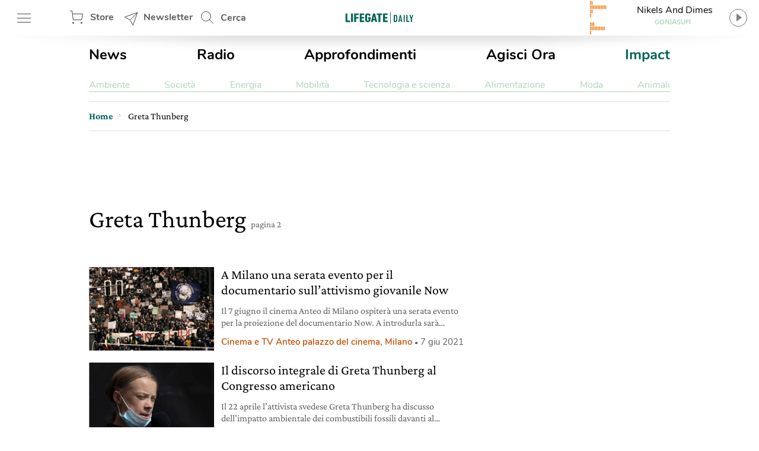

--- FILE ---
content_type: text/html; charset=UTF-8
request_url: https://www.lifegate.it/tag/greta-thunberg/page/2
body_size: 27773
content:
<!doctype html>
<html lang="it-IT" class="no-js">
<head> <script type="text/javascript">if(!gform){document.addEventListener("gform_main_scripts_loaded",function(){gform.scriptsLoaded=!0}),window.addEventListener("DOMContentLoaded",function(){gform.domLoaded=!0});var gform={domLoaded:!1,scriptsLoaded:!1,initializeOnLoaded:function(o){gform.domLoaded&&gform.scriptsLoaded?o():!gform.domLoaded&&gform.scriptsLoaded?window.addEventListener("DOMContentLoaded",o):document.addEventListener("gform_main_scripts_loaded",o)},hooks:{action:{},filter:{}},addAction:function(o,n,r,t){gform.addHook("action",o,n,r,t)},addFilter:function(o,n,r,t){gform.addHook("filter",o,n,r,t)},doAction:function(o){gform.doHook("action",o,arguments)},applyFilters:function(o){return gform.doHook("filter",o,arguments)},removeAction:function(o,n){gform.removeHook("action",o,n)},removeFilter:function(o,n,r){gform.removeHook("filter",o,n,r)},addHook:function(o,n,r,t,i){null==gform.hooks[o][n]&&(gform.hooks[o][n]=[]);var e=gform.hooks[o][n];null==i&&(i=n+"_"+e.length),null==t&&(t=10),gform.hooks[o][n].push({tag:i,callable:r,priority:t})},doHook:function(o,n,r){if(r=Array.prototype.slice.call(r,1),null!=gform.hooks[o][n]){var t,i=gform.hooks[o][n];i.sort(function(o,n){return o.priority-n.priority});for(var e=0;e<i.length;e++)"function"!=typeof(t=i[e].callable)&&(t=window[t]),"action"==o?t.apply(null,r):r[0]=t.apply(null,r)}if("filter"==o)return r[0]},removeHook:function(o,n,r,t){if(null!=gform.hooks[o][n])for(var i=gform.hooks[o][n],e=i.length-1;0<=e;e--)null!=t&&t!=i[e].tag||null!=r&&r!=i[e].priority||i.splice(e,1)}}}</script>
	
	<!-- partial-head.twig -->
<meta charset="utf-8">
<meta http-equiv="X-UA-Compatible" content="IE=edge">
<meta name="viewport" content="width=device-width, maximum-scale=5, initial-scale=1.0">
<meta name="format-detection" content="telephone=no">
<style>@font-face{font-family:'Nunito';src:local("Nunito-regular"),url(/app/themes/lifegate-2020/dist/fonts/Nunito-Regular.woff) format("woff");font-display:swap;font-weight:400;font-style:normal}@font-face{font-family:'Nunito';src:local("Nunito-semibold"),url(/app/themes/lifegate-2020/dist/fonts/Nunito-SemiBold.woff) format("woff");font-display:swap;font-weight:600;font-style:normal}@font-face{font-family:'Nunito';src:local("Nunito-bold"),local("Nunito Bold"),url(/app/themes/lifegate-2020/dist/fonts/Nunito-Bold.woff) format("woff");font-display:swap;font-weight:800;font-style:normal}@font-face{font-family:'CrimsonPro';src:url(/app/themes/lifegate-2020/dist/fonts/CrimsonPro-Regular.woff) format("woff");font-weight:400;font-display:swap;font-style:normal}@font-face{font-family:'CrimsonPro';src:url(/app/themes/lifegate-2020/dist/fonts/CrimsonPro-Italic.woff) format("woff");font-weight:400;font-display:swap;font-style:italic}@font-face{font-family:'CrimsonPro';src:url(/app/themes/lifegate-2020/dist/fonts/CrimsonPro-Medium.woff) format("woff");font-weight:700;font-display:swap;font-style:normal}.container-cycle-col-1::after,.container-cycle-col-1::before,.container-cycle-col-2::after,.container-cycle-col-2::before,.container::after,.container::before,.site::after,.site::before,article.partial-card-post-list--k2::after,article.partial-card-post-list--k2::before,section::after,section::before{content:'';display:table}.container-cycle-col-1::after,.container-cycle-col-2::after,.container::after,.site::after,article.partial-card-post-list--k2::after,section::after{clear:both}picture{background-image:url(/app/themes/lifegate-2020/dist/images/loader_animation.svg);background-size:32px;background-position:50% 50%;background-repeat:no-repeat no-repeat;overflow:hidden;position:relative;height:0;padding-bottom:100%;background-color:#eee}.btn,.cta--icon,.drawer-menu main .drawer-menu__block .drawer-menu__item,.header__block .header-btn,.radio-panel #radio-panel-btn,.trends--section .trendsSlider-nav{background-image:url(/app/themes/lifegate-2020/dist/images/icons.svg);background-size:34px 2700px;background-repeat:no-repeat no-repeat}*{box-sizing:border-box}a,article,aside,div,form,header,html,iframe,img,label,li,nav,time,ul{margin:0;padding:0;border:0;font-size:100%;vertical-align:baseline}body,h1{margin:0}body,h1,h3,p,section{padding:0;border:0;vertical-align:baseline}section{font-size:100%;margin:0}article,aside,header,img,nav,picture,picture img,section{display:block}ul{list-style:none}img{max-width:100%;height:auto}input{outline:0;border:0;border-top-left-radius:0;border-top-right-radius:0;border-bottom-right-radius:0;border-bottom-left-radius:0;border-radius:0}body{font-size:16px;font-weight:400;-moz-osx-font-smoothing:grayscale;text-rendering:optimizeLegibility;font-family:"Nunito",Arial,sans-serif}[data-link],button{cursor:pointer}picture img{position:absolute;top:50%;left:50%;transform:translate(-50%,-50%)}.lazyload{opacity:0}.lazyloaded,picture img{min-width:100%;min-height:100%}.lazyloaded{max-width:100%;-webkit-transition:all .3s ease-out;opacity:1;transition:all ease-out .3s}h3{margin:0 0 12px}body,p{-webkit-font-smoothing:antialiased}a,p a{color:#000}p a{font-size:18px;line-height:26px;-webkit-font-smoothing:antialiased}a{text-decoration:none;outline:0!important;cursor:pointer}@media print{.sidebar{display:none}}.wrapper{position:relative;width:1012px;max-width:100%;overflow:hidden;background-color:#fff;margin:0 auto}@media screen and (max-width:736px){.wrapper{width:100%;border-top-left-radius:0;border-top-right-radius:0;border-bottom-right-radius:0;border-bottom-left-radius:0;border-radius:0;padding:0;margin:0}}.wrapper>.container{position:relative;padding:0 16px;margin:0}@media screen and (max-width:736px){.wrapper{width:100%;border-radius:0;padding:0;margin:0}.wrapper>.container{padding:0 8px}}.container,article[class^=partial-card] .card__footer,footer,section{position:relative}.main-content{width:calc(100% - 300px);padding-bottom:24px}.main-content.main-content--left{float:left;padding-right:40px}@media screen and (max-width:800px){.main-content.main-content--left{width:100%;float:none;padding:0;clear:both}}.sidebar{min-width:300px;width:300px;min-height:250px}.sidebar.sidebar--right{float:right}@media screen and (max-width:800px){.sidebar{width:100%;float:none;padding:0!important;min-height:0}}.container-cycle-col-1>*{float:left;clear:none;text-align:inherit;width:100%;margin-left:0;margin-right:3.95257%}.container-cycle-col-1>:nth-child(n){clear:none;margin-right:0;float:right}.container-cycle-col-1>:nth-child(n+1){clear:both}@media screen and (max-width:736px){.container-cycle-col-1>*{float:left;clear:none;text-align:inherit;width:100%;margin-left:0;margin-right:0}.container-cycle-col-1>:nth-child(n){clear:none;margin-right:0;float:right}.container-cycle-col-1>:nth-child(n+1){clear:both}}.main-content .container-cycle-col-1>*{float:left;clear:none;text-align:inherit;width:100%;margin-left:0;margin-right:6.04839%}.main-content .container-cycle-col-1>:nth-child(n){clear:none;margin-right:0;float:right}.main-content .container-cycle-col-1>:nth-child(n+1){clear:both}@media screen and (max-width:736px){.main-content .container-cycle-col-1>*{float:left;clear:none;text-align:inherit;width:100%;margin-left:0;margin-right:0}.main-content .container-cycle-col-1>:nth-child(n){clear:none;margin-right:0;float:right}.main-content .container-cycle-col-1>:nth-child(n+1){clear:both}}.container-cycle-col-2>*{float:left;clear:none;text-align:inherit;width:48.02372%;margin-left:0;margin-right:3.95257%}.container-cycle-col-2>:nth-child(n){margin-right:3.95257%;float:left;clear:none}.container-cycle-col-2>:nth-child(2n){margin-right:0;float:right}.container-cycle-col-2>:nth-child(2n+1){clear:both}@media screen and (max-width:736px){.container-cycle-col-2>*{float:left;clear:none;text-align:inherit;width:100%;margin-left:0;margin-right:0}.container-cycle-col-2>:nth-child(n){clear:none;margin-right:0;float:right}.container-cycle-col-2>:nth-child(n+1){clear:both}}.flex{display:flex}@media screen and (max-width:736px){.flex{flex-direction:column}}.flex--column{flex-direction:column}.flex--center{align-items:center}.swiper-container{position:relative;overflow:hidden;list-style:none;z-index:1;margin:0 auto;padding:0}.swiper-slide,.swiper-wrapper{width:100%;height:100%;position:relative;transition:-webkit-transform;-webkit-transition:-webkit-transform;-webkit-transition-property:-webkit-transform;-o-transition-property:transform;transition-property:transform;transition-property:transform,-webkit-transform}.swiper-wrapper{-webkit-transform:translate3d(0,0,0);z-index:1;display:-webkit-box;display:-webkit-flex;display:-ms-flexbox;display:flex;-webkit-box-sizing:content-box;box-sizing:content-box}.swiper-slide{-webkit-flex-shrink:0;-ms-flex-negative:0;flex-shrink:0}.base{overflow:hidden}h1,h3{color:inherit;font-family:CrimsonPro,serif}h3{font-weight:500}@media screen and (max-width:736px){h1,h3{font-family:CrimsonPro,serif;font-weight:500}}h1{font-size:42px;font-weight:500;line-height:48px}@media screen and (max-width:736px){h1{font-size:36px;font-weight:500;line-height:44px;font-family:"CrimsonPro",serif}}h3{font-size:24px;line-height:28px;margin-bottom:12px}@media screen and (max-width:1400px){h3{font-size:22px;line-height:26px}}.editorial,p{font-family:"CrimsonPro",serif}p{font-weight:400;font-size:18px;line-height:24px;margin:0 0 12px;color:#5f5e5e}@media screen and (max-width:1400px){p{font-size:16px;line-height:20px}}section{margin-bottom:0}.editorial{margin-bottom:40px;--fontsize: 19px;--lineheight: 28px}.editorial,.editorial p{color:#000;font-size:var(--fontsize);line-height:var(--lineheight)}@media screen and (max-width:736px){.editorial p{font-size:18px;font-family:"Nunito",Arial,sans-serif}}.editorial p:last-child,.editorial p:last-of-type{margin-bottom:0}.editorial a{color:#006454;font-size:var(--fontsize);line-height:var(--lineheight)}.btn--close{cursor:pointer;width:38px;height:38px;min-height:38px;background-position:12px -726px}.post__story{font-size:15px;font-weight:600;margin-right:12px;color:#ef7b10}.post__story,a.post__story{text-transform:none}.abstract{max-width:100%}@media screen and (max-width:736px){.abstract{height:auto}}.site{max-width:1400px;width:100%;position:relative;margin:0 auto}@media screen and (max-width:1400px){.site{max-width:1012px}}.site .container{padding:0 16px}@media screen and (max-width:736px){.site .container{padding:0 8px}}.single__title{margin-bottom:20px}.archive .single__title{margin-bottom:48px}.single__title h1{margin-bottom:12px}@media screen and (max-width:736px){.single__title{margin-bottom:32px}}@media screen and (min-width:737px){.single__title{flex-direction:row}}.overlay{opacity:0;visibility:hidden;position:absolute;width:100%;height:100%;background-color:rgba(0,0,0,.498039);z-index:1;background-position:initial initial;background-repeat:initial initial;top:0;left:0;background:rgba(0,0,0,.5);will-change:opacity}.cta{background-color:transparent;display:inline-block;font-size:16px;min-height:38px;min-width:38px;padding:9px;text-transform:uppercase}.cta--icon-left{padding-left:40px;background-position-x:left!important}.cta--enter{background-position:0 calc(50% + 220px)}.partial-social{max-width:100%;width:calc(24px*var(--socialnumber) + (24px*(var(--socialnumber) - 1)))!important;margin:0 auto;padding:0}.main-menu__main ul,.main-menu__submenu-magazine ul,.partial-social ul{display:flex;justify-content:space-between}.partial-social .social:last-child{margin-right:0}.partial-social .social a{display:block;width:24px;height:24px;background-image:url(/app/themes/lifegate-2020/dist/images/icon-social.svg);background-repeat:no-repeat;margin-right:0}.partial-social .social--fb a{background-position:0 -45px}.partial-social .social--tw a{background-position:0 -134px}.partial-social .social--pn a{background-position:0 -224px}.partial-social .social--sp a{background-position:0 -315px}.partial-social .social--yt a{background-position:0 -403px}.partial-social .social--in a{background-position:0 -491px}.partial-social .social--ln a{background-position:0 -584px}.partial-social .social--tg a{background-position:0 -630px}.drawer-menu__footer .partial-social{width:calc(24px*8 + (24px*(8 - 1)))!important}@media screen and (min-width:737px){.partial-social:last-child{margin-right:0}}@media screen and (max-width:736px){.partial-social:last-child{margin:12px auto}}.partial-social:first-child{margin-right:auto}.tbm-code.tbm-code-container.headofpage{margin:0 auto 40px}@media screen and (max-width:736px){.tbm-code.tbm-code-container.headofpage{margin:0}}article[class^=partial-card]{position:relative;margin-bottom:40px}article[class^=partial-card] .card__footer>*{margin-right:0}article[class^=partial-card] .card__footer>:last-child{padding-right:0}article[class^=partial-card] .post__story{display:block}article[class^=partial-card] .post__date{color:#5f5e5e;font-size:15px;margin-right:6px;white-space:nowrap}article[class^=partial-card] .post__date--it{text-transform:lowercase}article[class^=partial-card] .post__date:last-child{margin-right:0}article[class^=partial-card] .post__date::before{content:•;font-size:12px;padding:0 4px}.header__search{position:relative;height:60px;min-width:100px;align-items:center;display:flex}.header__search .search__field{position:absolute;-webkit-transition:all .2s ease-in-out;width:420px;overflow:hidden;height:100%;opacity:0;visibility:hidden;z-index:1;display:flex;top:0;align-items:center;transition:all ease-in-out .2s;padding:8px 0}.header__search .search__field>*{margin:0 6px}.header__search .search__field .btn--close{background-position:4px -1513px}@media screen and (max-width:736px){.header__search{display:none}}.header__search--drawer{display:block;width:100%}@media screen and (min-width:737px){.header__search--drawer{display:none}}.header__search--drawer .search__field{width:100%;position:static;opacity:1;visibility:visible}.header__search--drawer .search__field input{border:1px solid transparent;color:#fff}.header{position:fixed;height:60px;width:100%;z-index:10;top:0}.header+div{max-width:100vw;overflow:hidden}.header__block{height:100%;position:absolute;width:100%;z-index:1;background-color:#fff;display:flex;align-items:center;justify-content:space-between;padding:0 16px}@media screen and (max-width:812px){.header__block{padding:0 8px}}@media screen and (max-width:736px){.header__block{padding:0}}.header__block__left{max-width:300px;width:23%;display:flex;align-items:center;justify-content:space-between}@media screen and (max-width:800px){.header__block__left{width:40%}}.header__block__middle{position:absolute;left:50%;max-width:130px;text-align:center;align-items:center;display:flex;justify-content:center;transform:translateX(-50%)}@media screen and (max-width:736px){.header__block__middle{transform:translate(-50%,-2px)}}.header__block__middle .logo--light{display:none}.header__block .header-btn{cursor:pointer;font-weight:700;height:60px;padding:6px;min-width:90px;overflow:hidden;color:#5f5e5e;margin:0}@media screen and (max-width:736px){.header__block .header-btn{text-indent:-100px;min-width:0;flex:1}}@media screen and (max-width:812px){.header__block .header-btn.header-btn--hamburger{min-width:50px}.header__block .header-btn.header-btn--newsletter,.header__block .header-btn.header-btn--shop{text-indent:-130px;min-width:0;flex:1}}@media screen and (max-width:812px) and (min-width:768px){.header__block .header-btn.header-btn--newsletter,.header__block .header-btn.header-btn--shop{max-width:50px}}.header__block .header-btn--hamburger{background-position:12px -142px}@media screen and (max-width:736px){.header__block .header-btn--hamburger{background-position:8px -142px;margin-right:0}}.header__block .header-btn--shop{padding-left:46px;line-height:46px;background-position:12px -82px}.header__block .header-btn--newsletter{padding-left:46px;line-height:46px;min-width:130px;background-position:12px -1463px}@media screen and (max-width:736px){.header__block .header-btn--newsletter{display:none}}.header__block .header-btn--search{padding-left:46px;line-height:54px;background-position:12px 5px}.header::after{content:'';height:0;border-top-width:15px;border-top-style:solid;border-top-color:rgba(0,0,0,.2);border-left-width:30vw;border-left-style:solid;border-left-color:transparent;border-right-width:30vw;border-right-style:solid;border-right-color:transparent;bottom:-7px;position:absolute;width:100%}.radio-panel .transparent{cursor:pointer;position:absolute;width:100%;height:100%;z-index:1;left:0;top:0}@media screen and (max-width:812px){.radio-panel{flex-direction:row-reverse}}.radio-panel .equalizer-container{position:relative;width:56px;height:44px;overflow:hidden;transform:rotate(90deg)}@media screen and (max-width:812px){.radio-panel .equalizer-container{margin-right:-15px;transform:rotate(-90deg)}}.radio-panel #radio-panel-btn{cursor:pointer;padding-right:40px;min-height:48px;background-position:right 0 top -346px;align-items:center;justify-content:center}.radio-panel #radio-panel-btn label{display:-webkit-box;height:24px;text-overflow:ellipsis;-webkit-box-orient:vertical;-webkit-line-clamp:1;overflow:hidden;position:relative;width:180px;display:block}.radio-panel #radio-panel-btn label.radio-panel__title{padding-left:8px;text-align:center}@media screen and (max-width:812px){.radio-panel #radio-panel-btn label.radio-panel__title{display:none!important}}.radio-panel #radio-panel-btn label.radio-panel__artist{font-size:11px;font-weight:700;text-align:center;color:#add6b7}@media screen and (max-width:812px){.radio-panel #radio-panel-btn label.radio-panel__artist{display:none!important}}.sk-chase{width:40px;height:40px;position:relative;animation:sk-chase 2.5s infinite linear both}.sk-chase-dot{width:100%;height:100%;position:absolute;left:0;top:0;animation:sk-chase-dot 2s infinite ease-in-out both}.sk-chase-dot::before{content:'';display:block;width:25%;height:25%;background-color:#fff;border-top-left-radius:100%;border-top-right-radius:100%;border-bottom-right-radius:100%;border-bottom-left-radius:100%}.sk-chase-dot:nth-child(1){animation-delay:-1.1s}.sk-chase-dot:nth-child(2){animation-delay:-1s}.sk-chase-dot:nth-child(3){animation-delay:-.9s}.sk-chase-dot:nth-child(4){animation-delay:-.8s}.sk-chase-dot:nth-child(5){animation-delay:-.7s}.sk-chase-dot:nth-child(6){animation-delay:-.6s}.trends--section{padding:5px 16px;position:relative;margin:12px auto;display:flex;align-items:center}@media screen and (max-width:736px){.trends--section{padding:5px 12px;flex-direction:column}}.trends--section>div{text-align:center}.trends--section .trends-section__container{overflow:hidden;height:100%;max-height:37px;position:relative;visibility:hidden;width:100%}@media screen and (max-width:736px){.trends--section .trends-section__container{min-width:80%}}.trends--section .trends-section__container .swiper-wrapper{align-items:center;width:fit-content}.trends--section .trends-section__container .swiper-wrapper .swiper-slide{padding:8px 24px;height:auto;width:auto!important;margin:0 6px}@media screen and (max-width:736px){.trends--section .trends-section__container .swiper-wrapper .swiper-slide{padding:8px;margin:0 4px}.trends--section .trends-section__container .swiper-wrapper .swiper-slide:first-child{margin-left:0}}.trends--section .trends-section__container a{font-size:14px;font-weight:400;border:1px solid transparent;-webkit-transition:all .3s ease-out;text-transform:uppercase;color:#5f5e5e;transition:all ease-out .3s}.trends--section .trendsSlider-nav{cursor:pointer;position:absolute;width:24px;height:24px;opacity:1;padding:24px;-webkit-transition:all .3s ease-out;visibility:hidden;z-index:1;background-color:#fff;top:0;transition:all ease-out .3s}.trends--section .trendsSlider-nav.trendsSlider__prev{background-position:3px -526px;box-shadow:10px 0 8px -8px rgba(0,0,0,.3);left:0}@media screen and (max-width:736px){.trends--section .trendsSlider-nav.trendsSlider__prev{left:10px}}.trends--section .trendsSlider-nav.trendsSlider__next{background-position:3px -461px;box-shadow:-10px 0 8px -8px rgba(0,0,0,.3);right:0}.main-menu{padding:16px 0}@media screen and (max-width:736px){.main-menu{display:none}}.main-menu__main ul li a{font-size:24px;font-weight:700}.main-menu__main ul li a.special-trend{color:#006454}.main-menu__submenu-magazine{margin-top:24px;border-bottom:1px solid #add6b7}.main-menu__submenu-magazine ul li a{color:#add6b7}input[type=text],select{background-color:transparent;display:block;width:100%;height:inherit;min-height:34px;color:#000;font-family:Nunito,Arial,sans-serif;font-style:italic;font-size:15px;line-height:28px;text-align:left;vertical-align:middle;background-image:none;background-clip:padding-box;border:1px solid #ddd;padding:8px 10px;margin:0;outline:0;transition:border .3s ease-out;-webkit-transition:border .3s ease-out}input[type=text]{font-family:Nunito,Arial,sans-serif!important}.dropdown,.input-field>label{font-family:"Nunito",Arial,sans-serif}.dropdown{border-top-left-radius:0;border-top-right-radius:0;border-bottom-right-radius:0;border-bottom-left-radius:0;min-height:32px;font-style:normal;font-weight:700;font-size:14px;background-image:url(/app/themes/lifegate-2020/dist/images/icons.svg)!important;background-repeat:no-repeat;border-radius:0}@media screen and (max-width:800px){.dropdown{background-color:transparent!important;padding-right:40px!important;background-position:right 1px top -1728px!important}}.input-field{margin-bottom:12px;display:flex;align-items:center;flex-wrap:wrap}@media screen and (max-width:736px){.input-field{align-items:flex-start;flex-direction:column}}.input-field>label{font-size:16px;line-height:24px;margin-right:10px;min-width:115px;white-space:nowrap}@media screen and (max-width:736px){.input-field.input-field--select{position:relative}}.search__field input[type=text]{padding:12px}.search__field .search__field__submit{border:0;min-height:36px;width:40px;margin:0 24px 0 6px}@media screen and (max-width:414px){.search__field .search__field__submit{margin:0 6px}}@media screen and (device-aspect-ratio:2/3){input[type=text],select{font-size:13px!important}}@media screen and (device-aspect-ratio:40/71){input[type=text],select{font-size:13px!important}}@media screen and (device-aspect-ratio:375/667){input[type=text],select{font-size:16px!important}}@media screen and (device-aspect-ratio:9/16){input[type=text],select{font-size:16px!important}}.drawer-menu__menu{min-height:100vh;position:fixed;width:100%;max-width:430px;z-index:1010000000;left:-431px;-webkit-transition:left .2s ease-out;background-color:#fff;transition:left ease-out .2s;top:0;will-change:transform}@media screen and (max-width:812px){.drawer-menu__menu{min-height:-webkit-fill-available}}.drawer-menu .overlay{position:fixed;-webkit-transition:all .2s ease-out;z-index:100;transition:all ease-out .2s}.drawer-menu a{display:inline-block;font-size:18px;text-transform:none;color:#5f5e5e}.drawer-menu header{height:70px;display:flex;align-items:center;flex-direction:column;justify-content:center;background-color:#006454}@media screen and (max-width:736px){.drawer-menu header{height:124px}}.drawer-menu header .header__top{height:54px;width:100%;display:flex;align-items:center;justify-content:space-between;padding:0 8px}.drawer-menu header .drawer-menu__lang{margin:0;width:min-content}.drawer-menu header .drawer-menu__lang select#drawer-menu>*{color:#000!important}.drawer-menu header .drawer-menu__lang .dropdown{font-style:normal;text-transform:uppercase;border:0;color:#fff;background-position:right 0 top -38px!important}.drawer-menu main{position:absolute;height:calc(100% - 118px);overflow:auto;width:100%;-webkit-overflow-scrolling:touch}@media screen and (max-width:736px){.drawer-menu main{height:calc(100% - 196px)}}.drawer-menu main .drawer-menu__block{padding:5%;border-bottom:1px solid #454545}.drawer-menu main .drawer-menu__block .drawer-menu__item{font-size:18px;font-weight:700;margin-bottom:32px;padding-right:40px;text-transform:uppercase!important;background-position:right -8px top -598px;color:#5f5e5e}@media screen and (max-width:736px){.drawer-menu main .drawer-menu__block .drawer-menu__item+.flex{flex-direction:row}}.drawer-menu main .drawer-menu__block .drawer-menu__block__submenu{padding:6px;flex:1}.drawer-menu main .drawer-menu__block .drawer-menu__block__submenu ul li{margin-bottom:24px}.drawer-menu .drawer-menu__footer{background-color:#fff;position:absolute;width:100%;padding:12px 5%;background-position:initial initial;background-repeat:initial initial;background:#fff;bottom:0}article.partial-card-post-list--k2{overflow:hidden;margin:0 0 20px!important;display:flex}article.partial-card-post-list--k2 .card-post-list__figure{display:block;width:33%}article.partial-card-post-list--k2 .card-post-list__figure .card-post-list__image-wrapper{position:relative;width:100%;overflow:hidden}article.partial-card-post-list--k2 .card-post-list__figure .card-post-list__image-wrapper picture{padding-bottom:66.6%}article.partial-card-post-list--k2 .card-post-list__figure .card-post-list__image-wrapper img{position:absolute}article.partial-card-post-list--k2 .card-post-list__content{position:relative;width:calc(100% - 33%);padding-left:12px}article.partial-card-post-list--k2 .card-post-list__content .card__title h3{height:auto}article.partial-card-post-list--k2 .card-post-list__content .abstract{display:-webkit-box;height:48px;text-overflow:ellipsis;-webkit-box-orient:vertical;-webkit-line-clamp:2;overflow:hidden;display:block}@media screen and (max-width:1400px){article.partial-card-post-list--k2 .card-post-list__content .abstract{display:-webkit-box;height:40px;text-overflow:ellipsis;-webkit-box-orient:vertical;-webkit-line-clamp:2;overflow:hidden;display:block}}@media screen and (max-width:736px){article.partial-card-post-list--k2 .card-post-list__content .abstract{display:none}}.partial-sticky-adv{width:300px;min-height:250px;max-height:600px;margin:0 auto}@media screen and (max-width:800px){.partial-sticky-adv{margin:32px auto;min-height:0}}.partial-sticky-adv .sticky-element{width:300px;min-height:250px;transition:none!important;-webkit-transition:none!important;margin:0 auto 24px;backface-visibility:hidden;will-change:top,scroll-position}@media screen and (max-width:800px){.partial-sticky-adv .sticky-element{min-height:0}}.sticky-adv{position:relative;width:300px;min-height:250px;max-height:600px;background-color:#ddd;background-position:initial initial;background-repeat:initial initial;background:#ddd;background-size:48px auto;margin:0 auto}.sticky-adv::before{content:advertising;position:absolute;top:55%;left:0;width:100%;color:#bbb;font-size:13px;font-weight:500;line-height:32px;text-transform:uppercase;text-align:center;z-index:0}@media screen and (max-width:736px){.sticky-adv::before{display:none}}.sticky-adv *{position:relative!important;padding:0;margin:0}@media screen and (max-width:800px){.sticky-adv{min-height:0}}footer .wrapper{background-color:transparent}footer .footer__newsletter{background-color:#5f5e5e}footer .footer__newsletter .container{padding:24px 16px}@media screen and (max-width:736px){footer .footer__newsletter .container{padding:16px 8px}}footer .footer__newsletter .footer_heading{font-size:34px;font-weight:700;display:block;text-align:center;color:#fff}@media screen and (max-width:736px){footer .footer__newsletter .footer_heading{line-height:40px;margin-bottom:20px}}footer .footer__newsletter .footer_heading+span{font-size:20px;line-height:26px;display:block;text-align:center;color:#fff}footer .footer__newsletter .newsletter__field{max-width:70%;margin:12px auto}@media screen and (max-width:736px){footer .footer__newsletter .newsletter__field{max-width:90%}}footer .footer__newsletter input{background-color:rgba(255,255,255,.2);border:1px solid transparent;color:#fff}footer .footer__newsletter .cta{background-color:transparent;background-position:0 -1619px;color:#fff}footer .footer__newsletter .newsletter__response{color:#fff;text-align:center;max-width:320px;margin:12px auto}footer .footer__bottom{background-color:#006454;padding:30px 0}@media screen and (max-width:736px){footer .footer__bottom__menu{margin-bottom:40px}}footer .footer__bottom__menu *{font-size:14px;text-transform:uppercase;color:#add6b7}footer .footer__bottom__menu span{font-size:20px;font-weight:700;display:block;color:#fff}@media screen and (max-width:736px){footer .footer__bottom__menu span{text-align:center}}footer .footer__bottom__menu ul li{margin:12px 0}@media screen and (max-width:736px){footer .footer__bottom__menu ul li{text-align:center}}footer .footer__bottom .logo{margin-bottom:24px;display:block}@media screen and (max-width:736px){footer .footer__bottom .logo img{margin:0 auto}}footer .footer__bottom .textwidget.custom-html-widget{font-size:13px}footer .footer__bottom summary{margin-bottom:24px;color:#fff}#nav ul li{display:inline}.apertura-category img{max-height:585px;object-fit:cover;object-position:center;width:100%}@media (max-width:676px){.apertura-category img{height:435px;object-fit:cover;object-position:center;width:100%}}@media (min-width:676px){.apertura-category img{height:585px}}</style><link rel="stylesheet" href="https://www.lifegate.it/app/themes/lifegate-2020/dist/css/custom.min.css?ver=1.95.3" media="print" onload="this.media='all'">
<link rel="apple-touch-icon" sizes="180x180" href="https://www.lifegate.it/app/themes/lifegate-2020/dist/images/apple-touch-icon.png">
<link rel="icon" type="image/png" sizes="32x32" href="https://www.lifegate.it/app/themes/lifegate-2020/dist/images/favicon-32x32.png">
<link rel="icon" type="image/png" sizes="16x16" href="https://www.lifegate.it/app/themes/lifegate-2020/dist/images/favicon-16x16.png">
<link rel="mask-icon" color="#5bbad5" href="https://www.lifegate.it/app/themes/lifegate-2020/dist/images/safari-pinned-tab.svg">
<link rel="apple-touch-icon" sizes="180x180" href="https://www.lifegate.it/app/themes/lifegate-2020/dist/images/apple-touch-icon.png">
<link rel="icon" type="image/png" sizes="32x32" href="https://www.lifegate.it/app/themes/lifegate-2020/dist/images/favicon-32x32.png">
<link rel="icon" type="image/png" sizes="194x194" href="https://www.lifegate.it/app/themes/lifegate-2020/dist/images/favicon-194x194.png">
<link rel="icon" type="image/png" sizes="192x192" href="https://www.lifegate.it/app/themes/lifegate-2020/dist/images/android-chrome-192x192.png">
<link rel="icon" type="image/png" sizes="16x16" href="https://www.lifegate.it/app/themes/lifegate-2020/dist/images/favicon-16x16.png">
<link rel="mask-icon" href="https://www.lifegate.it/app/themes/lifegate-2020/dist/images/safari-pinned-tab.svg" color="#005039">
<link rel="shortcut icon" href="https://www.lifegate.it/app/themes/lifegate-2020/dist/images/favicon.ico">
<meta name="msapplication-TileColor" content="#ffc40d">
<meta name="msapplication-config" content="https://www.lifegate.it/app/themes/lifegate-2020/dist/images/browserconfig.xml">
<meta name="theme-color" content="#15907E">
<link rel="preconnect" href="https://www.googletagmanager.com">

<meta name='robots' content='index, follow, max-snippet:-1, max-image-preview:large, max-video-preview:-1' />

	<!-- This site is optimized with the Yoast SEO plugin v22.5 - https://yoast.com/wordpress/plugins/seo/ -->
	<title>Chi è Greta Thunberg, storia e discorsi dell&#039;attivista svedese</title>
	<meta name="description" content="La giovane attivista svedese Greta Thunberg continua la sua lotta contro i cambiamenti climatici manifestando ogni venerdì per chiedere al suo governo e a tutti i governi azioni concrete." />
	<link rel="canonical" href="https://www.lifegate.it/tag/greta-thunberg/page/2" />
	<meta property="og:locale" content="it_IT" />
	<meta property="og:locale:alternate" content="en_US" />
	<meta property="og:type" content="article" />
	<meta property="og:title" content="Chi è Greta Thunberg, storia e discorsi dell&#039;attivista svedese" />
	<meta property="og:description" content="La giovane attivista svedese Greta Thunberg continua la sua lotta contro i cambiamenti climatici manifestando ogni venerdì per chiedere al suo governo e a tutti i governi azioni concrete." />
	<meta property="og:url" content="https://www.lifegate.it/tag/greta-thunberg" />
	<meta property="og:site_name" content="LifeGate" />
	<meta name="twitter:card" content="summary_large_image" />
	<meta name="twitter:site" content="@lifegate" />
	<!-- / Yoast SEO plugin. -->


<link rel='dns-prefetch' href='//cdn.iubenda.com' />
<link rel="alternate" type="application/rss+xml" title="LifeGate &raquo; Feed" href="https://www.lifegate.it/feed" />
<link rel="alternate" type="application/rss+xml" title="LifeGate &raquo; Stories Feed" href="https://www.lifegate.it/web-stories/feed/"><style id='iubenda-inline-styles-from-embed-inline-css' type='text/css'>

#iubenda-cs-banner{font-size:15px!important;background:0 0!important;line-height:1.4!important;position:fixed!important;z-index:99999998!important;top:0!important;left:0!important;width:100%!important;height:100%!important;border:0!important;margin:0!important;padding:0!important;overflow:hidden!important;display:-webkit-box!important;display:-ms-flexbox!important;display:flex!important;will-change:opacity,visibility;opacity:0!important;visibility:hidden!important;pointer-events:none!important;-webkit-transition:opacity .4s ease,visibility .4s ease!important;-o-transition:opacity .4s ease,visibility .4s ease!important;transition:opacity .4s ease,visibility .4s ease!important}#iubenda-cs-banner .iubenda-banner-content:not(.iubenda-custom-content) *,#iubenda-cs-banner [class*=" iub"],#iubenda-cs-banner [class^=iub]{font-size:100%!important;width:auto!important;-webkit-appearance:none!important;-moz-appearance:none!important;appearance:none!important;background:0 0!important;-webkit-box-sizing:border-box!important;box-sizing:border-box!important;-webkit-tap-highlight-color:transparent!important;-webkit-backface-visibility:hidden!important;backface-visibility:hidden!important;font-family:-apple-system,sans-serif!important;text-decoration:none!important;color:currentColor!important;background-attachment:scroll!important;background-color:transparent!important;background-image:none!important;background-position:0 0!important;background-repeat:repeat!important;border:0!important;border-color:#000!important;border-color:currentColor!important;border-radius:0!important;border-style:none!important;border-width:medium!important;bottom:auto!important;clear:none!important;clip:auto!important;counter-increment:none!important;counter-reset:none!important;direction:inherit!important;float:none!important;font-style:inherit!important;font-variant:normal!important;font-weight:inherit!important;height:auto!important;left:auto!important;letter-spacing:normal!important;line-height:inherit!important;list-style-type:inherit!important;list-style-position:outside!important;list-style-image:none!important;margin:0!important;max-height:none!important;max-width:none!important;min-height:0!important;min-width:0!important;opacity:1;outline:0!important;overflow:visible!important;padding:0!important;position:static!important;quotes:"" ""!important;right:auto!important;table-layout:auto!important;text-align:left!important;text-indent:0!important;text-transform:none!important;top:auto!important;unicode-bidi:normal!important;vertical-align:baseline!important;visibility:inherit!important;white-space:normal!important;width:auto!important;word-spacing:normal!important;z-index:auto!important;background-origin:padding-box!important;background-origin:padding-box!important;background-clip:border-box!important;background-size:auto!important;-o-border-image:none!important;border-image:none!important;border-radius:0!important;border-radius:0!important;-webkit-box-shadow:none!important;box-shadow:none!important;-webkit-column-count:auto!important;-moz-column-count:auto!important;column-count:auto!important;-webkit-column-gap:normal!important;-moz-column-gap:normal!important;column-gap:normal!important;-webkit-column-rule:medium none #000!important;-moz-column-rule:medium none #000!important;column-rule:medium none #000!important;-webkit-column-span:none!important;-moz-column-span:none!important;column-span:none!important;-webkit-column-width:auto!important;-moz-column-width:auto!important;column-width:auto!important;-webkit-font-feature-settings:normal!important;font-feature-settings:normal!important;overflow-x:visible!important;overflow-y:visible!important;-webkit-hyphens:manual!important;-ms-hyphens:manual!important;hyphens:manual!important;-webkit-perspective:none!important;perspective:none!important;-webkit-perspective-origin:50% 50%!important;perspective-origin:50% 50%!important;text-shadow:none!important;-webkit-transition:all 0s ease 0s!important;-o-transition:all 0s ease 0s!important;transition:all 0s ease 0s!important;-webkit-transform:none!important;-ms-transform:none!important;transform:none!important;-webkit-transform-origin:50% 50%!important;-ms-transform-origin:50% 50%!important;transform-origin:50% 50%!important;-webkit-transform-style:flat!important;transform-style:flat!important;word-break:normal!important;-ms-text-size-adjust:100%;-webkit-text-size-adjust:100%}#iubenda-cs-banner.iubenda-cs-overlay:before{content:""!important;position:fixed!important;top:0!important;left:0!important;width:100%!important;height:100%!important;background-color:rgba(0,0,0,.5)!important;z-index:1!important;pointer-events:auto!important}#iubenda-cs-banner.iubenda-cs-center{-webkit-box-align:center!important;-ms-flex-align:center!important;align-items:center!important;-webkit-box-pack:center!important;-ms-flex-pack:center!important;justify-content:center!important}#iubenda-cs-banner.iubenda-cs-top{-webkit-box-align:start!important;-ms-flex-align:start!important;align-items:flex-start!important}#iubenda-cs-banner.iubenda-cs-bottom{-webkit-box-align:end!important;-ms-flex-align:end!important;align-items:flex-end!important}#iubenda-cs-banner.iubenda-cs-left{-webkit-box-pack:start!important;-ms-flex-pack:start!important;justify-content:flex-start!important}#iubenda-cs-banner.iubenda-cs-right{-webkit-box-pack:end!important;-ms-flex-pack:end!important;justify-content:flex-end!important}#iubenda-cs-banner.iubenda-cs-visible{opacity:1!important;visibility:visible!important}#iubenda-cs-banner.iubenda-cs-visible>*{pointer-events:auto!important}#iubenda-cs-banner.iubenda-cs-slidein .iubenda-cs-container{-webkit-transition:-webkit-transform .4s ease!important;transition:-webkit-transform .4s ease!important;-o-transition:transform .4s ease!important;transition:transform .4s ease!important;transition:transform .4s ease,-webkit-transform .4s ease!important}#iubenda-cs-banner.iubenda-cs-slidein.iubenda-cs-top .iubenda-cs-container{-webkit-transform:translateY(-48px)!important;-ms-transform:translateY(-48px)!important;transform:translateY(-48px)!important}#iubenda-cs-banner.iubenda-cs-slidein.iubenda-cs-bottom .iubenda-cs-container{-webkit-transform:translateY(48px)!important;-ms-transform:translateY(48px)!important;transform:translateY(48px)!important}#iubenda-cs-banner.iubenda-cs-slidein.iubenda-cs-visible .iubenda-cs-container{-webkit-transform:translateY(0)!important;-ms-transform:translateY(0)!important;transform:translateY(0)!important}#iubenda-cs-banner .iubenda-cs-container{position:relative!important;z-index:2!important}#iubenda-cs-banner .iubenda-cs-brand{display:-webkit-box!important;display:-ms-flexbox!important;display:flex!important;padding:16px!important;-ms-flex-negative:0!important;flex-shrink:0!important}#iubenda-cs-banner .iubenda-cs-brand>div{display:-webkit-box!important;display:-ms-flexbox!important;display:flex!important;-webkit-box-pack:start!important;-ms-flex-pack:start!important;justify-content:flex-start!important}#iubenda-cs-banner .iubenda-cs-brand img{max-width:192px!important;max-height:56px!important}#iubenda-cs-banner .iubenda-cs-content{position:relative!important;z-index:1!important;overflow:hidden!important;-webkit-transition:-webkit-transform .4s ease!important;transition:-webkit-transform .4s ease!important;-o-transition:transform .4s ease!important;transition:transform .4s ease!important;transition:transform .4s ease,-webkit-transform .4s ease!important}#iubenda-cs-banner .iubenda-cs-rationale{position:relative!important;display:-webkit-box!important;display:-ms-flexbox!important;display:flex!important;-webkit-box-orient:vertical!important;-webkit-box-direction:normal!important;-ms-flex-direction:column!important;flex-direction:column!important}#iubenda-cs-banner .iubenda-cs-close-btn{position:absolute!important;top:-2px!important;padding:16px!important;right:0!important;min-width:48px!important;height:48px!important;font-size:24px!important;line-height:0!important;font-weight:lighter!important;cursor:pointer!important;text-align:center!important}#iubenda-cs-banner .iubenda-cs-close-btn:hover{opacity:.5!important}#iubenda-cs-banner .iubenda-banner-content{font-weight:300!important;margin:16px!important;margin-bottom:0!important;-webkit-box-flex:1!important;-ms-flex:1 1 auto!important;flex:1 1 auto!important;overflow-y:auto!important;mask-image:linear-gradient(to top,rgba(0,0,0,0) 0,#000 16px)!important;-webkit-mask-image:linear-gradient(to top,rgba(0,0,0,0) 0,#000 16px)!important;padding-bottom:32px!important}#iubenda-cs-banner .iubenda-banner-content-padded{padding-right:32px!important}#iubenda-cs-banner .iubenda-banner-content a{cursor:pointer!important;color:currentColor!important;opacity:.7!important;text-decoration:underline!important}#iubenda-cs-banner .iubenda-banner-content a:hover{opacity:1!important}#iubenda-cs-banner #iubenda-cs-title{font-weight:700!important;margin-bottom:16px!important}#iubenda-cs-banner .iubenda-cs-opt-group{margin:16px!important;z-index:1!important;display:-webkit-box!important;display:-ms-flexbox!important;display:flex!important;margin-top:0!important;-ms-flex-negative:0!important;flex-shrink:0!important}#iubenda-cs-banner .iubenda-cs-opt-group>div{display:-webkit-box!important;display:-ms-flexbox!important;display:flex!important}@media (min-width:640px){#iubenda-cs-banner .iubenda-cs-opt-group{-webkit-box-align:center!important;-ms-flex-align:center!important;align-items:center!important;-webkit-box-pack:justify!important;-ms-flex-pack:justify!important;justify-content:space-between!important}#iubenda-cs-banner .iubenda-cs-opt-group-custom{margin-right:auto!important;-ms-flex-item-align:start!important;align-self:start!important;-webkit-box-pack:start!important;-ms-flex-pack:start!important;justify-content:flex-start!important}#iubenda-cs-banner .iubenda-cs-opt-group-consent{margin-left:auto!important;-ms-flex-item-align:end!important;align-self:end!important;-webkit-box-pack:end!important;-ms-flex-pack:end!important;justify-content:flex-end!important}}@media (max-width:639px){#iubenda-cs-banner .iubenda-cs-opt-group{margin:12px!important;-webkit-box-orient:vertical!important;-webkit-box-direction:normal!important;-ms-flex-direction:column!important;flex-direction:column!important}#iubenda-cs-banner .iubenda-cs-opt-group-custom{-webkit-box-ordinal-group:3;-ms-flex-order:2;order:2}#iubenda-cs-banner .iubenda-cs-opt-group-consent{-webkit-box-ordinal-group:2;-ms-flex-order:1;order:1}}#iubenda-cs-banner .iubenda-cs-opt-group button{-webkit-appearance:none!important;-moz-appearance:none!important;appearance:none!important;padding:8px 32px!important;border-radius:64px!important;cursor:pointer!important;font-weight:700!important;font-size:100%!important;margin-top:4px!important;margin-bottom:4px!important;text-align:center!important}#iubenda-cs-banner .iubenda-cs-opt-group button:focus{opacity:.8!important}#iubenda-cs-banner .iubenda-cs-opt-group button:hover{opacity:.5!important}@media (min-width:640px){#iubenda-cs-banner .iubenda-cs-opt-group button:not(:last-of-type){margin-right:8px!important}}@media (max-width:639px){#iubenda-cs-banner .iubenda-cs-opt-group button{padding:8px 24px!important;width:100%!important;display:block;text-align:center!important;margin:6px 3px!important}}#iubenda-cs-banner.iubenda-cs-default .iubenda-cs-brand{margin:0 -8px 0!important}@media (max-width:991px){#iubenda-cs-banner.iubenda-cs-default .iubenda-cs-brand{margin:-8px -8px 0!important}}@media (min-width:992px){#iubenda-cs-banner.iubenda-cs-default .iubenda-cs-brand div{margin:0 auto!important;width:calc(992px - 32px)!important}}@media (max-width:991px){#iubenda-cs-banner.iubenda-cs-default .iubenda-cs-brand div{margin:0 8px!important}}#iubenda-cs-banner.iubenda-cs-default .iubenda-cs-container{width:100%!important}@media (min-width:992px){#iubenda-cs-banner.iubenda-cs-default .iubenda-cs-rationale{width:992px!important;margin:16px auto!important}}@media (max-width:991px){#iubenda-cs-banner.iubenda-cs-default .iubenda-cs-content{padding:8px!important}}#iubenda-cs-banner.iubenda-cs-default-floating .iubenda-cs-brand{margin:-8px -8px 0!important}#iubenda-cs-banner.iubenda-cs-default-floating .iubenda-cs-brand div{margin:8px!important}@media (min-width:992px){#iubenda-cs-banner.iubenda-cs-default-floating .iubenda-cs-container{width:992px!important}}@media (max-width:991px){#iubenda-cs-banner.iubenda-cs-default-floating.iubenda-cs-center.iubenda-cs-bottom .iubenda-cs-container,#iubenda-cs-banner.iubenda-cs-default-floating.iubenda-cs-center.iubenda-cs-top .iubenda-cs-container{width:100%!important}}@media (min-width:640px){#iubenda-cs-banner.iubenda-cs-default-floating.iubenda-cs-center:not(.iubenda-cs-top):not(.iubenda-cs-bottom) .iubenda-cs-container,#iubenda-cs-banner.iubenda-cs-default-floating:not(.iubenda-cs-bottom):not(.iubenda-cs-center) .iubenda-cs-container,#iubenda-cs-banner.iubenda-cs-default-floating:not(.iubenda-cs-top):not(.iubenda-cs-center) .iubenda-cs-container{width:480px!important}}#iubenda-cs-banner.iubenda-cs-default-floating.iubenda-cs-center:not(.iubenda-cs-top):not(.iubenda-cs-bottom) .iubenda-cs-opt-group,#iubenda-cs-banner.iubenda-cs-default-floating:not(.iubenda-cs-bottom):not(.iubenda-cs-center) .iubenda-cs-opt-group,#iubenda-cs-banner.iubenda-cs-default-floating:not(.iubenda-cs-top):not(.iubenda-cs-center) .iubenda-cs-opt-group{-webkit-box-orient:vertical!important;-webkit-box-direction:normal!important;-ms-flex-direction:column!important;flex-direction:column!important}#iubenda-cs-banner.iubenda-cs-default-floating.iubenda-cs-center:not(.iubenda-cs-top):not(.iubenda-cs-bottom) .iubenda-cs-opt-group>div,#iubenda-cs-banner.iubenda-cs-default-floating:not(.iubenda-cs-bottom):not(.iubenda-cs-center) .iubenda-cs-opt-group>div,#iubenda-cs-banner.iubenda-cs-default-floating:not(.iubenda-cs-top):not(.iubenda-cs-center) .iubenda-cs-opt-group>div{width:100%!important}#iubenda-cs-banner.iubenda-cs-default-floating.iubenda-cs-center:not(.iubenda-cs-top):not(.iubenda-cs-bottom) .iubenda-cs-opt-group button,#iubenda-cs-banner.iubenda-cs-default-floating:not(.iubenda-cs-bottom):not(.iubenda-cs-center) .iubenda-cs-opt-group button,#iubenda-cs-banner.iubenda-cs-default-floating:not(.iubenda-cs-top):not(.iubenda-cs-center) .iubenda-cs-opt-group button{display:block!important;width:100%!important;text-align:center!important}#iubenda-cs-banner.iubenda-cs-default-floating.iubenda-cs-center:not(.iubenda-cs-top):not(.iubenda-cs-bottom) .iubenda-cs-opt-group-custom,#iubenda-cs-banner.iubenda-cs-default-floating:not(.iubenda-cs-bottom):not(.iubenda-cs-center) .iubenda-cs-opt-group-custom,#iubenda-cs-banner.iubenda-cs-default-floating:not(.iubenda-cs-top):not(.iubenda-cs-center) .iubenda-cs-opt-group-custom{-webkit-box-ordinal-group:3;-ms-flex-order:2;order:2}#iubenda-cs-banner.iubenda-cs-default-floating.iubenda-cs-center:not(.iubenda-cs-top):not(.iubenda-cs-bottom) .iubenda-cs-opt-group-consent,#iubenda-cs-banner.iubenda-cs-default-floating:not(.iubenda-cs-bottom):not(.iubenda-cs-center) .iubenda-cs-opt-group-consent,#iubenda-cs-banner.iubenda-cs-default-floating:not(.iubenda-cs-top):not(.iubenda-cs-center) .iubenda-cs-opt-group-consent{-webkit-box-ordinal-group:2;-ms-flex-order:1;order:1}#iubenda-cs-banner.iubenda-cs-default-floating .iubenda-cs-content{-webkit-box-shadow:0 8px 48px rgba(0,0,0,.15)!important;box-shadow:0 8px 48px rgba(0,0,0,.15)!important;padding:8px!important}@media (min-width:992px){#iubenda-cs-banner.iubenda-cs-default-floating .iubenda-cs-content{border-radius:4px!important;margin:16px!important}}#iubenda-cs-banner.iubenda-cs-fix-height .iubenda-cs-container,#iubenda-cs-banner.iubenda-cs-fix-height .iubenda-cs-content,#iubenda-cs-banner.iubenda-cs-fix-height .iubenda-cs-rationale{height:100%!important}#iubenda-cs-banner.iubenda-cs-fix-height.iubenda-cs-default-floating .iubenda-cs-content{height:calc(100% - 32px)!important}#iubenda-cs-banner.iubenda-cs-fix-height .iubenda-cs-brand img{max-width:75%!important}#iubenda-cs-banner .iubenda-cs-content{background-color:#000!important;color:#fff!important}#iubenda-cs-banner .iubenda-cs-opt-group{color:#000!important}#iubenda-cs-banner .iubenda-cs-opt-group button{background-color:rgba(255,255,255,.1)!important;color:#fff!important}#iubenda-cs-banner .iubenda-cs-opt-group button.iubenda-cs-btn-primary{background-color:#0073ce!important;color:#fff!important}.iubenda-tp-btn:not([data-tp-nostyle]){font-size:100%!important;width:auto!important;-webkit-appearance:none!important;-moz-appearance:none!important;appearance:none!important;background:0 0!important;-webkit-box-sizing:border-box!important;box-sizing:border-box!important;-webkit-tap-highlight-color:transparent!important;-webkit-backface-visibility:hidden!important;backface-visibility:hidden!important;font-family:-apple-system,sans-serif!important;text-decoration:none!important;color:currentColor!important;background-attachment:scroll!important;background-color:transparent!important;background-image:none!important;background-position:0 0!important;background-repeat:repeat!important;border:0!important;border-color:#000!important;border-color:currentColor!important;border-radius:0!important;border-style:none!important;border-width:medium!important;bottom:auto!important;clear:none!important;clip:auto!important;counter-increment:none!important;counter-reset:none!important;cursor:auto!important;direction:inherit!important;float:none!important;font-style:inherit!important;font-variant:normal!important;font-weight:inherit!important;height:auto!important;left:auto!important;letter-spacing:normal!important;line-height:inherit!important;list-style-type:inherit!important;list-style-position:outside!important;list-style-image:none!important;margin:0!important;max-height:none!important;max-width:none!important;min-height:0!important;min-width:0!important;opacity:1;outline:0!important;overflow:visible!important;padding:0!important;position:static!important;quotes:"" ""!important;right:auto!important;table-layout:auto!important;text-align:left!important;text-indent:0!important;text-transform:none!important;top:auto!important;unicode-bidi:normal!important;vertical-align:baseline!important;visibility:inherit!important;white-space:normal!important;width:auto!important;word-spacing:normal!important;z-index:auto!important;background-origin:padding-box!important;background-origin:padding-box!important;background-clip:border-box!important;background-size:auto!important;-o-border-image:none!important;border-image:none!important;border-radius:0!important;border-radius:0!important;-webkit-box-shadow:none!important;box-shadow:none!important;-webkit-column-count:auto!important;-moz-column-count:auto!important;column-count:auto!important;-webkit-column-gap:normal!important;-moz-column-gap:normal!important;column-gap:normal!important;-webkit-column-rule:medium none #000!important;-moz-column-rule:medium none #000!important;column-rule:medium none #000!important;-webkit-column-span:none!important;-moz-column-span:none!important;column-span:none!important;-webkit-column-width:auto!important;-moz-column-width:auto!important;column-width:auto!important;-webkit-font-feature-settings:normal!important;font-feature-settings:normal!important;overflow-x:visible!important;overflow-y:visible!important;-webkit-hyphens:manual!important;-ms-hyphens:manual!important;hyphens:manual!important;-webkit-perspective:none!important;perspective:none!important;-webkit-perspective-origin:50% 50%!important;perspective-origin:50% 50%!important;text-shadow:none!important;-webkit-transition:all 0s ease 0s!important;-o-transition:all 0s ease 0s!important;transition:all 0s ease 0s!important;-webkit-transform:none!important;-ms-transform:none!important;transform:none!important;-webkit-transform-origin:50% 50%!important;-ms-transform-origin:50% 50%!important;transform-origin:50% 50%!important;-webkit-transform-style:flat!important;transform-style:flat!important;word-break:normal!important;-ms-text-size-adjust:100%;-webkit-text-size-adjust:100%;appearance:none!important;line-height:34px!important;height:34px!important;min-width:34px!important;border-radius:4px!important;cursor:pointer!important;font-weight:700!important;font-size:14px!important;-webkit-box-shadow:0 0 0 1px rgba(0,0,0,.15)!important;box-shadow:0 0 0 1px rgba(0,0,0,.15)!important;color:rgba(0,0,0,.65)!important;background-color:#fff!important;display:inline-block!important;vertical-align:middle!important}.iubenda-tp-btn[data-tp-icon]{background-image:url("data:image/svg+xml,%3Csvg xmlns='http://www.w3.org/2000/svg' width='32' height='32' viewBox='0 0 32 32'%3E%3Cpath fill='%231CC691' fill-rule='evenodd' d='M16 7a4 4 0 0 1 2.627 7.016L19.5 25h-7l.873-10.984A4 4 0 0 1 16 7z'/%3E%3C/svg%3E")!important;background-repeat:no-repeat!important;background-size:32px 32px!important;background-position:top .5px left 1px!important}.iubenda-tp-btn[data-tp-circle]{border-radius:32px!important}.iubenda-tp-btn[data-tp-label]:after{content:attr(data-tp-label)!important;padding:0 16px!important;white-space:nowrap!important}.iubenda-tp-btn[data-tp-label][data-tp-icon]:after{padding-left:calc(16px + 8px + 8px)!important}.iubenda-tp-btn[data-tp-float]{position:fixed!important;z-index:2147483647!important}.iubenda-tp-btn[data-tp-float]:not([data-tp-anchored]){margin:16px!important}.iubenda-tp-btn[data-tp-float][data-tp-anchored]{margin:0 16px!important;border-radius:6px!important}.iubenda-tp-btn[data-tp-float][data-tp-anchored]:not([data-tp-hover]):not([data-tp-label])[data-tp-float=center-left],.iubenda-tp-btn[data-tp-float][data-tp-anchored]:not([data-tp-hover]):not([data-tp-label])[data-tp-float=center-right],.iubenda-tp-btn[data-tp-float][data-tp-anchored][data-tp-hover][data-tp-float=center-left],.iubenda-tp-btn[data-tp-float][data-tp-anchored][data-tp-hover][data-tp-float=center-right]{margin:0!important;top:75%!important;-webkit-transform:translateY(-50%)!important;-ms-transform:translateY(-50%)!important;transform:translateY(-50%)!important}.iubenda-tp-btn[data-tp-float][data-tp-anchored]:not([data-tp-hover]):not([data-tp-label])[data-tp-float=center-left],.iubenda-tp-btn[data-tp-float][data-tp-anchored][data-tp-hover][data-tp-float=center-left]{left:0!important;border-top-left-radius:0!important;border-bottom-left-radius:0!important;border-left:0!important}.iubenda-tp-btn[data-tp-float][data-tp-anchored]:not([data-tp-hover]):not([data-tp-label])[data-tp-float=center-right],.iubenda-tp-btn[data-tp-float][data-tp-anchored][data-tp-hover][data-tp-float=center-right]{right:0!important;border-top-right-radius:0!important;border-bottom-right-radius:0!important;border-right:0!important}.iubenda-tp-btn[data-tp-float][data-tp-anchored]:not([data-tp-hover])[data-tp-label][data-tp-float=center-left],.iubenda-tp-btn[data-tp-float][data-tp-anchored]:not([data-tp-hover])[data-tp-label][data-tp-float=center-right]{margin:0!important;top:50%!important;border-bottom-left-radius:0!important;border-bottom-right-radius:0!important;border-bottom:0!important;-webkit-transform-origin:bottom!important;-ms-transform-origin:bottom!important;transform-origin:bottom!important}.iubenda-tp-btn[data-tp-float][data-tp-anchored]:not([data-tp-hover])[data-tp-label][data-tp-float=center-left]{left:0!important;-webkit-transform:translateY(-50%) rotate(90deg)!important;-ms-transform:translateY(-50%) rotate(90deg)!important;transform:translateY(-50%) rotate(90deg)!important;-webkit-transform-origin:left bottom!important;-ms-transform-origin:left bottom!important;transform-origin:left bottom!important}.iubenda-tp-btn[data-tp-float][data-tp-anchored]:not([data-tp-hover])[data-tp-label][data-tp-float=center-right]{right:0!important;-webkit-transform:translateY(-50%) rotate(-90deg)!important;-ms-transform:translateY(-50%) rotate(-90deg)!important;transform:translateY(-50%) rotate(-90deg)!important;-webkit-transform-origin:right bottom!important;-ms-transform-origin:right bottom!important;transform-origin:right bottom!important}.iubenda-tp-btn[data-tp-float][data-tp-float=bottom-left],.iubenda-tp-btn[data-tp-float][data-tp-float=bottom-right]{bottom:0!important}.iubenda-tp-btn[data-tp-float][data-tp-float=bottom-left][data-tp-anchored],.iubenda-tp-btn[data-tp-float][data-tp-float=bottom-right][data-tp-anchored]{border-bottom-left-radius:0!important;border-bottom-right-radius:0!important;border-bottom:0!important}.iubenda-tp-btn[data-tp-float][data-tp-float=top-left],.iubenda-tp-btn[data-tp-float][data-tp-float=top-right]{top:0!important}.iubenda-tp-btn[data-tp-float][data-tp-float=top-left][data-tp-anchored],.iubenda-tp-btn[data-tp-float][data-tp-float=top-right][data-tp-anchored]{border-top-left-radius:0!important;border-top-right-radius:0!important;border-top:0!important}.iubenda-tp-btn[data-tp-float][data-tp-float=bottom-left],.iubenda-tp-btn[data-tp-float][data-tp-float=top-left]{left:0!important}.iubenda-tp-btn[data-tp-float][data-tp-float=bottom-right],.iubenda-tp-btn[data-tp-float][data-tp-float=top-right]{right:0!important}.iubenda-tp-btn[data-tp-float][data-tp-hover][data-tp-label]:after{max-width:0!important;overflow:hidden!important;display:block!important;padding:0!important;opacity:0!important;-webkit-transition:max-width .6s ease,padding .6s ease,opacity .6s ease!important;-o-transition:max-width .6s ease,padding .6s ease,opacity .6s ease!important;transition:max-width .6s ease,padding .6s ease,opacity .6s ease!important}.iubenda-tp-btn[data-tp-float][data-tp-hover][data-tp-label]:hover:after{max-width:192px!important;padding-left:calc(16px + 8px + 8px)!important;padding-right:10px!important;opacity:1!important}

</style>
<link rel="stylesheet" href="https://www.lifegate.it/app/plugins/allow-webp-image/public/css/allow-webp-image-public.css?ver=1.0.1">
<link rel="stylesheet" href="https://www.lifegate.it/app/plugins/wp-pagenavi/pagenavi-css.css?ver=2.70">
<link rel="stylesheet" href="https://www.lifegate.it/app/themes/lifegate-2020/dist/css/components/partials/forms.min.css?ver=1.95.3">

<script  type="text/javascript" class=" _iub_cs_skip" type="text/javascript" id="iubenda-head-inline-scripts-0">
/* <![CDATA[ */

 var lang_id = document.getElementsByTagName('html')[0].getAttribute('lang').split('-')[0],
        site_id = 2077371; // site_id dal codice di integrazione di iubendaconsole.log("lang:" + lang_id);
    switch (lang_id) {
        case 'en':
            var policy_id = 29441043; // policy_id dal codice di integrazione di iubenda (EN)
            break;
        case 'it':
            var policy_id = 12095617; // policy_id dal codice di integrazione di iubenda (IT)
            break;
    }

var _iub = _iub || [];
_iub.csConfiguration = {"askConsentAtCookiePolicyUpdate":true,"consentOnContinuedBrowsing":false,"googleAdditionalConsentMode":true,"isTCFConsentGlobal":false,"newConsentAtVendorListUpdate":7,"whitelabel":false,"lang":lang_id,"siteId":site_id,"enableTcf":true,"cookiePolicyId":policy_id, "banner":{ "acceptButtonDisplay":true,"customizeButtonDisplay":true,"closeButtonDisplay":false,"position":"bottom","applyStyles":false }};
/* ]]> */
</script>
<script  type="text/javascript" class=" _iub_cs_skip" type="text/javascript" src="//cdn.iubenda.com/cs/tcf/stub-v2.js?ver=3.10.2" id="iubenda-head-scripts-0-js"></script>
<script  type="text/javascript" charset="UTF-8" async="" class=" _iub_cs_skip" type="text/javascript" src="//cdn.iubenda.com/cs/iubenda_cs.js?ver=3.10.2" id="iubenda-head-scripts-1-js"></script>
	<style type="text/css"> .tippy-box[data-theme~="wprm"] { background-color: #333333; color: #FFFFFF; } .tippy-box[data-theme~="wprm"][data-placement^="top"] > .tippy-arrow::before { border-top-color: #333333; } .tippy-box[data-theme~="wprm"][data-placement^="bottom"] > .tippy-arrow::before { border-bottom-color: #333333; } .tippy-box[data-theme~="wprm"][data-placement^="left"] > .tippy-arrow::before { border-left-color: #333333; } .tippy-box[data-theme~="wprm"][data-placement^="right"] > .tippy-arrow::before { border-right-color: #333333; } .tippy-box[data-theme~="wprm"] a { color: #FFFFFF; } .wprm-comment-rating svg { width: 18px !important; height: 18px !important; } img.wprm-comment-rating { width: 90px !important; height: 18px !important; } body { --comment-rating-star-color: #343434; } body { --wprm-popup-font-size: 16px; } body { --wprm-popup-background: #ffffff; } body { --wprm-popup-title: #000000; } body { --wprm-popup-content: #444444; } body { --wprm-popup-button-background: #444444; } body { --wprm-popup-button-text: #ffffff; }.wprm-recipe-template-lifegate-no-head .wprm-recipe-name, .wprm-recipe-template-lifegate-no-head .wprm-recipe-header{
color:#000 !important;
}</style><style type="text/css">.wprm-glossary-term {color: #5A822B;text-decoration: underline;cursor: help;}</style>	<script type="application/ld+json">{"@context": "https://schema.org", "@type": "NewsMediaOrganization", "url": "https://www.lifegate.it", "logo": "https://cdn.lifegate.it/0nPiIdREB8IP_raN9lnx0a5yRYI=/180x180/smart/https://www.lifegate.it/app/uploads/2020/09/logo-lg.png"}	</script>
	
<!-- Schema & Structured Data For WP v1.30 - -->
<script type="application/ld+json" class="saswp-schema-markup-output">
[{"@context":"https://schema.org/","@type":"VideoObject","@id":"https://www.lifegate.it/evento/proiezione-now-anteo-milano#videoobject","url":"https://www.lifegate.it/evento/proiezione-now-anteo-milano","headline":"A Milano una serata evento per il documentario sull’attivismo giovanile Now","datePublished":"2021-06-01T17:45:34+02:00","dateModified":"2021-06-01T17:52:59+02:00","description":"Il 7 giugno il cinema Anteo di Milano ospiterà una serata evento per la proiezione del documentario Now. A introdurla sarà Martina Comparelli di Fridays for future Italia, con LifeGate media partner.","transcript":"Il documentario Now – A film for climate justice di Jim Rakete arriva finalmente anche in sala, dopo la distribuzione in streaming dei mesi scorsi. Dal 5 giugno (in occasione della Giornata mondiale dell’ambiente), il film che dà voce ad alcuni dei più popolari e impegnati fra i giovani attivisti ambientali della cosiddetta \"generazione Greta\", arriverà in contemporanea sia al cinema che sulla piattaforma digitale a noleggio WantedZone (il biglietto può già essere prenotato su MyMovies).    https://www.youtube.com/watch?vNm0jR6K_l3o  Al cinema Anteo di Milano una serata evento con LifeGate media partner  Per il lancio di Now, la casa di distribuzione italiana Wanted cinema ha organizzato delle serate evento, come quella che il 7 giugno porterà il film all'Anteo palazzo del cinema di Milano con una proiezione alle 21:30 introdotta dalla portavoce di Fridays for future Italia Martina Comparelli e in collaborazione con LifeGate, media partner dell’evento.     Il cinema Anteo di Milano ospiterà una serata evento con la proiezione di Now il 7 giugno © Wanted cinema  Now, la trama del documentario  Scelto per inaugurare anche #Giffoni50 – Winter edition lo scorso 12 dicembre, il documentario racconta il fenomeno dei grandi movimenti per il clima nati negli ultimi anni, stringendo l’obiettivo sulle storie personali di sei giovani attivisti. Ragazzi che, mossi da ideali comuni, hanno deciso di dedicare ogni sforzo per chiedere a una sola voce una sola cosa: la giustizia climatica. Una lotta inarrestabile e urgente, come il titolo Now (adesso) mette a fuoco. Jim Rakete, affermato fotografo e fotoreporter tedesco, qui al suo debutto come regista di un lungometraggio, chiede ai protagonisti della ribellione climatica di ripercorrere le motivazioni che li hanno condotti a dedicare i giorni preziosi della loro giovinezza a inseguire senza esitazioni questo scopo. Un modo per lasciare sullo sfondo la massa indistinta che ci siamo abituati a vedere nei cortei ed entrare in empatia con questi ragazzi e con le loro storie, piene di coraggio e di valori.      Chi sono i giovani attivisti protagonisti del film  I sei protagonisti di Now sono la tedesca Luisa Neubauer, fondatrice di Fridays for future Germania; l’ex \"bambino prodigio\" Felix Finkbeiner (che a soli 10 anni fondò l’organizzazione Plant for Planet); il newyorkese Vic Barrett, che nel 2015 ha sporto denuncia (insieme ad altri giovani) contro il governo americano accusandolo di aver causato la crisi climatica; la tedesca Nike Malhaus, che dal 2015 si batte contro l’estrazione dei combustibili fossili col movimento Ende gelände; l’architetto Marcella Hansch, impegnata nella divulgazione ambientale e fondatrice della piattaforma per la salvaguardia degli oceani Everwave; e l'inglese Zion Lights, portavoce del movimento pacifico Extinction Rebellion (XR). Accanto a questi giovani attivisti il regista intervista anche alcuni celebri paladini dell’ambiente, come il premio Nobel Muhammad Yunus, la leggenda del punk rock Patti Smith e il regista Wim Wenders.","name":"A Milano una serata evento per il documentario sull’attivismo giovanile Now","uploadDate":"2021-06-01T17:45:34+02:00","thumbnailUrl":"https://i.ytimg.com/vi/Nm0jR6K_l3o/hqdefault.jpg","author":{"@type":"Person","name":"Alice Zampa","url":"https://www.lifegate.it/author/alicezampa","sameAs":[],"image":{"@type":"ImageObject","url":"https://secure.gravatar.com/avatar/e4cfde2a1fd7d88585280e1c1d4a6f44?s=96&r=g","height":96,"width":96}},"contentUrl":"https://www.youtube.com/watch?v=Nm0jR6K_l3o","embedUrl":"https://www.youtube.com/watch?v=Nm0jR6K_l3o"},

{"@context":"https://schema.org/","@type":"CollectionPage","@id":"https://www.lifegate.it/tag/greta-thunberg#CollectionPage","headline":"Greta Thunberg Category","description":"Dopo essere diventata popolare in tutto il mondo grazie al discorso che ha tenuto alla Cop24, la conferenza sul clima di Katowice del 2018, la giovane attivista svedese Greta Thunberg continua la sua lotta contro i cambiamenti climatici manifestando ogni venerdì davanti al parlamento svedese, scioperando da scuola, per chiedere al suo governo e a tutti i governi azioni concrete. Sul suo esempio, sono nati decine di comitati in tutto il mondo, Italia compresa, #fridaysforfuture: composti da giovani che vogliono che venga garantito loro il futuro.\r\n","url":"https://www.lifegate.it/tag/greta-thunberg","hasPart":[{"@type":"Article","headline":"Greta Thunberg non andrà alla Cop 26 in solidarietà verso chi non ha accesso ai vaccini","url":"https://www.lifegate.it/greta-thunberg-cop-26-vaccini-ineguagliaze","datePublished":"2021-04-10T17:45:47+02:00","dateModified":"2021-04-10T19:14:16+02:00","mainEntityOfPage":"https://www.lifegate.it/greta-thunberg-cop-26-vaccini-ineguagliaze","author":{"@type":"Person","name":"Camilla Soldati","url":"https://www.lifegate.it/author/camillasoldati","sameAs":[],"image":{"@type":"ImageObject","url":"https://secure.gravatar.com/avatar/67735b3094e5812c13dc9fbee3ab34c7?s=96&r=g","height":96,"width":96}},"publisher":{"@type":"Organization","name":"LifeGate","url":"https://www.lifegate.it"},"image":[{"@type":"ImageObject","@id":"https://www.lifegate.it/greta-thunberg-cop-26-vaccini-ineguagliaze#primaryimage","url":"https://cdn.lifegate.it/gVtv08sZnyYm9y9qQs8BWYooDgc=/1920x1080/smart/https://www.lifegate.it/app/uploads/2021/04/greta-thunberg-cop-26.png","width":"1920","height":"1080","caption":"Greta Thunberg non parteciperà alla Cop 26"},{"@type":"ImageObject","url":"https://www.lifegate.it/app/uploads/greta-thunberg-2.jpg","width":1140,"height":760,"caption":"greta thunberg lisbona cop25"}]},{"@type":"Article","headline":"Cos&#8217;è il carbon budget e quanta CO2 possiamo ancora emettere se vogliamo salvare il clima","url":"https://www.lifegate.it/carbon-budget","datePublished":"2021-03-22T18:24:04+01:00","dateModified":"2022-12-16T11:15:02+01:00","mainEntityOfPage":"https://www.lifegate.it/carbon-budget","author":{"@type":"Person","name":"Valentina Neri","url":"https://www.lifegate.it/author/valentinaneri","sameAs":[],"image":{"@type":"ImageObject","url":"https://secure.gravatar.com/avatar/02dca7626d0044e05f7ce6a0a935fbfc?s=96&r=g","height":96,"width":96}},"publisher":{"@type":"Organization","name":"LifeGate","url":"https://www.lifegate.it"},"image":[{"@type":"ImageObject","@id":"https://www.lifegate.it/carbon-budget#primaryimage","url":"https://cdn.lifegate.it/U2a0pdLIRV8G6DWAjbBJEZ9oWXg=/1920x1080/smart/https://www.lifegate.it/app/uploads/2021/03/carbon-budget.jpg","width":"1920","height":"1080","caption":"cos'è il carbon budget"},{"@type":"ImageObject","url":"https://www.lifegate.it/app/uploads/2021/02/foresta.jpg","width":1920,"height":1280,"caption":"foreste"}]},{"@type":"Article","headline":"Il 19 marzo torna la Giornata mondiale di azione per il clima","url":"https://www.lifegate.it/il-19-marzo-torna-la-giornata-mondiale-di-azione-per-il-clima","datePublished":"2021-03-16T19:35:27+01:00","dateModified":"2021-03-17T09:54:07+01:00","mainEntityOfPage":"https://www.lifegate.it/il-19-marzo-torna-la-giornata-mondiale-di-azione-per-il-clima","author":{"@type":"Person","name":"Elisabetta Scuri","url":"https://www.lifegate.it/author/elisabettascuri","sameAs":["filippomaggioni"],"image":{"@type":"ImageObject","url":"https://secure.gravatar.com/avatar/1918fb850da19ee7af59b7346cde0ce1?s=96&r=g","height":96,"width":96}},"publisher":{"@type":"Organization","name":"LifeGate","url":"https://www.lifegate.it"},"image":[{"@type":"ImageObject","@id":"https://www.lifegate.it/il-19-marzo-torna-la-giornata-mondiale-di-azione-per-il-clima#primaryimage","url":"https://cdn.lifegate.it/D82unDkf7u1JPxgWWnrNbW04Qas=/1920x1080/smart/https://www.lifegate.it/app/uploads/2021/03/attivista-fridays.jpg","width":"1920","height":"1080","caption":"Fridays for Future"},{"@type":"ImageObject","url":"https://www.lifegate.it/app/uploads/2021/01/manifestazione-fff-new-york.jpg","width":1920,"height":1280,"caption":"New York, Stati Uniti, Fridays for future"},{"@type":"ImageObject","url":"https://www.lifegate.it/app/uploads/2021/03/locandina-sciopero-fff.jpg","width":1200,"height":675,"caption":"Giornata mondiale di azione per il clima"}]},{"@type":"Article","headline":"La Svezia ha dedicato un francobollo a Greta Thunberg","url":"https://www.lifegate.it/svezia-francobollo-greta-thunberg","datePublished":"2021-01-14T16:36:26+01:00","dateModified":"2021-01-14T16:36:26+01:00","mainEntityOfPage":"https://www.lifegate.it/svezia-francobollo-greta-thunberg","author":{"@type":"Person","name":"Martina Girola","url":"https://www.lifegate.it/author/martinagirola","sameAs":[],"image":{"@type":"ImageObject","url":"https://secure.gravatar.com/avatar/f6cb3b2839760139b4fbd7e49a02e10f?s=96&r=g","height":96,"width":96}},"publisher":{"@type":"Organization","name":"LifeGate","url":"https://www.lifegate.it"},"image":[{"@type":"ImageObject","@id":"https://www.lifegate.it/svezia-francobollo-greta-thunberg#primaryimage","url":"https://cdn.lifegate.it/RRMlGfKVI3yKNw-_gN4ODUuNcb8=/4944x2782/smart/https://www.lifegate.it/app/uploads/2021/01/francobollo.png","width":"4944","height":"2782","caption":"Il francobollo di Greta Thunberg"}]},{"@type":"Article","headline":"Come osate, la parola ai Fridays for future nel libro di Gianfranco Mascia - Page 2 of 14","url":"https://www.lifegate.it/come-osate-gianfranco-mascia","datePublished":"2020-11-27T19:32:04+01:00","dateModified":"2020-11-27T19:32:04+01:00","mainEntityOfPage":"https://www.lifegate.it/come-osate-gianfranco-mascia","author":{"@type":"Person","name":"Elisabetta Scuri","url":"https://www.lifegate.it/author/elisabettascuri","sameAs":["filippomaggioni"],"image":{"@type":"ImageObject","url":"https://secure.gravatar.com/avatar/1918fb850da19ee7af59b7346cde0ce1?s=96&r=g","height":96,"width":96}},"publisher":{"@type":"Organization","name":"LifeGate","url":"https://www.lifegate.it"},"image":[{"@type":"ImageObject","@id":"https://www.lifegate.it/come-osate-gianfranco-mascia#primaryimage","url":"https://cdn.lifegate.it/vgXHTSFQ93zCQ7_DJMvDoJgLxlg=/1920x1125/smart/https://www.lifegate.it/app/uploads/2020/11/fridays-a-roma.jpg","width":"1920","height":"1125","caption":"Fridays for future"},{"@type":"ImageObject","url":"https://www.lifegate.it/app/uploads/2020/08/grano.jpg","width":1920,"height":1280,"caption":"campo di grano con macchina rossa per il raccolto"},{"@type":"ImageObject","url":"https://www.lifegate.it/app/uploads/IMG_3845.jpg","width":1140,"height":760,"caption":"terzo sciopero mondiale clima milano italia"}]},{"@type":"Article","headline":"Italia, le proposte dei giovani attivisti per un climate recovery fund","url":"https://www.lifegate.it/fridays-for-future-climate-recovery-fund","datePublished":"2020-11-23T12:45:47+01:00","dateModified":"2020-11-23T12:45:47+01:00","mainEntityOfPage":"https://www.lifegate.it/fridays-for-future-climate-recovery-fund","author":{"@type":"Person","name":"Valentina Neri","url":"https://www.lifegate.it/author/valentinaneri","sameAs":[],"image":{"@type":"ImageObject","url":"https://secure.gravatar.com/avatar/02dca7626d0044e05f7ce6a0a935fbfc?s=96&r=g","height":96,"width":96}},"publisher":{"@type":"Organization","name":"LifeGate","url":"https://www.lifegate.it"},"image":[{"@type":"ImageObject","@id":"https://www.lifegate.it/fridays-for-future-climate-recovery-fund#primaryimage","url":"https://cdn.lifegate.it/Kn7vmtZcExJMgOHLs2Hu45zMPBo=/1920x1080/smart/https://www.lifegate.it/app/uploads/2020/11/fridays-for-future.jpg","width":"1920","height":"1080","caption":"Fridays for future"},{"@type":"ImageObject","url":"https://www.lifegate.it/app/uploads/2020/07/von-der-leyen.jpg","width":1920,"height":1280,"caption":"crisi climatica Duegradi"}]},{"@type":"Article","headline":"Essere Greta Thunberg, il racconto nel documentario I am Greta","url":"https://www.lifegate.it/documentario-greta-thunberg-i-am-greta-recensione-trailer-trama","datePublished":"2020-11-14T06:00:29+01:00","dateModified":"2020-11-23T10:55:45+01:00","mainEntityOfPage":"https://www.lifegate.it/documentario-greta-thunberg-i-am-greta-recensione-trailer-trama","author":{"@type":"Person","name":"Alice Zampa","url":"https://www.lifegate.it/author/alicezampa","sameAs":[],"image":{"@type":"ImageObject","url":"https://secure.gravatar.com/avatar/e4cfde2a1fd7d88585280e1c1d4a6f44?s=96&r=g","height":96,"width":96}},"publisher":{"@type":"Organization","name":"LifeGate","url":"https://www.lifegate.it"},"image":[{"@type":"ImageObject","@id":"https://www.lifegate.it/documentario-greta-thunberg-i-am-greta-recensione-trailer-trama#primaryimage","url":"https://cdn.lifegate.it/ktC6eF-Vjnok4V3-dPQsMi6NctI=/1920x1080/smart/https://www.lifegate.it/app/uploads/2020/11/i-am-greta-una-forza-della-natura-still-3.jpg","width":"1920","height":"1080","caption":"Greta Thunberg documentario"},{"@type":"ImageObject","url":"https://www.lifegate.it/app/uploads/2020/11/i-am-greta-una-forza-della-natura-still-9.jpg","width":1920,"height":1080,"caption":"Greta Thunberg"},{"@type":"ImageObject","url":"https://www.lifegate.it/app/uploads/2020/11/i-am-greta-una-forza-della-natura-still-13.jpg","width":3973,"height":2287,"caption":"Greta Thunberg"}]},{"@type":"Article","headline":"Un anno con Greta Thunberg. Intervista a Nathan Grossman, regista di I am Greta","url":"https://www.lifegate.it/documentario-i-am-greta-intervista-grossman-regista","datePublished":"2020-11-12T11:32:02+01:00","dateModified":"2020-11-23T10:57:20+01:00","mainEntityOfPage":"https://www.lifegate.it/documentario-i-am-greta-intervista-grossman-regista","author":{"@type":"Person","name":"Alice Zampa","url":"https://www.lifegate.it/author/alicezampa","sameAs":[],"image":{"@type":"ImageObject","url":"https://secure.gravatar.com/avatar/e4cfde2a1fd7d88585280e1c1d4a6f44?s=96&r=g","height":96,"width":96}},"publisher":{"@type":"Organization","name":"LifeGate","url":"https://www.lifegate.it"},"image":[{"@type":"ImageObject","@id":"https://www.lifegate.it/documentario-i-am-greta-intervista-grossman-regista#primaryimage","url":"https://cdn.lifegate.it/JJbkc-NugwaTpmMXq_PeK9z15Vg=/1920x1080/smart/https://www.lifegate.it/app/uploads/2020/10/nathan-grossman-regista-i-am-greta.jpg","width":"1920","height":"1080","caption":"Nathan Grossman I am Greta"},{"@type":"ImageObject","url":"https://www.lifegate.it/app/uploads/2020/10/nathan-grossman-venezia-gettyimages.jpg","width":1920,"height":1284,"caption":"Nathan Grossman Festival Venezia"},{"@type":"ImageObject","url":"https://www.lifegate.it/app/uploads/2020/10/i-am-greta-una-forza-della-natura-sciopero-stoccolma.jpg","width":1920,"height":1080,"caption":"greta thunberg scioperi stoccolma documentario i am greta"},{"@type":"ImageObject","url":"https://www.lifegate.it/app/uploads/2020/10/i-am-greta-una-forza-della-natura-impermeabile.jpg","width":1920,"height":1210,"caption":"I am Greta documentario Greta Thunberg"},{"@type":"ImageObject","url":"https://www.lifegate.it/app/uploads/2020/11/i-am-greta-una-forza-della-natura-sciopero.jpg","width":1920,"height":1080,"caption":"scioperi clima greta"},{"@type":"ImageObject","url":"https://www.lifegate.it/app/uploads/2020/10/i-am-greta-una-forza-della-natura-barca.jpg","width":1920,"height":1036,"caption":"I am Greta atlantico barca"}]},{"@type":"Article","headline":"La call tra Conte, Costa, Greta Thunberg e gli attivisti di Fridays for future è stata un buco nell&#8217; ...","url":"https://www.lifegate.it/conte-costa-greta-thunberg-friday-for-future","datePublished":"2020-10-20T10:16:04+02:00","dateModified":"2020-10-20T11:28:22+02:00","mainEntityOfPage":"https://www.lifegate.it/conte-costa-greta-thunberg-friday-for-future","author":{"@type":"Person","name":"Rudi Bressa","url":"https://www.lifegate.it/author/rudibres","sameAs":[],"image":{"@type":"ImageObject","url":"https://secure.gravatar.com/avatar/1112f5ac163f72b56bc938a4faf51cd8?s=96&r=g","height":96,"width":96}},"publisher":{"@type":"Organization","name":"LifeGate","url":"https://www.lifegate.it"},"image":[{"@type":"ImageObject","@id":"https://www.lifegate.it/conte-costa-greta-thunberg-friday-for-future#primaryimage","url":"https://cdn.lifegate.it/KPqfNG14buIWfufrxq5dfuhte9g=/1140x641/smart/https://www.lifegate.it/app/uploads/Una-manifestazione-per-il-clima.jpg","width":"1140","height":"641","caption":"fridays for future clima manifestazione grecia"}]},{"@type":"Article","headline":"Una storia di ispirazione e attivismo. L’incontro tra Jane Fonda e Greta Thunberg","url":"https://www.lifegate.it/jane-fonda-greta-thunberg-che-tempo-che-fa","datePublished":"2020-10-19T17:22:48+02:00","dateModified":"2021-02-05T17:09:49+01:00","mainEntityOfPage":"https://www.lifegate.it/jane-fonda-greta-thunberg-che-tempo-che-fa","author":{"@type":"Person","name":"Martina Girola","url":"https://www.lifegate.it/author/martinagirola","sameAs":[],"image":{"@type":"ImageObject","url":"https://secure.gravatar.com/avatar/f6cb3b2839760139b4fbd7e49a02e10f?s=96&r=g","height":96,"width":96}},"publisher":{"@type":"Organization","name":"LifeGate","url":"https://www.lifegate.it"},"image":[{"@type":"ImageObject","@id":"https://www.lifegate.it/jane-fonda-greta-thunberg-che-tempo-che-fa#primaryimage","url":"https://cdn.lifegate.it/aVYgJ03LhjlQsMOxBRHmThrDN48=/3840x2160/smart/https://www.lifegate.it/app/uploads/2020/10/jane-fonda-web.png","width":"3840","height":"2160","caption":"jane fonda in videoconferenza"},{"@type":"ImageObject","url":"https://www.lifegate.it/app/uploads/2020/10/jane-fonda.png","width":1920,"height":1332,"caption":"jane fonda arresto a washington"}]}]},

{"@context":"https://schema.org/","@graph":[{"@context":"https://schema.org/","@type":"SiteNavigationElement","@id":"https://www.lifegate.it#Menu Hamburger","name":"News","url":"https://www.lifegate.it/news"},{"@context":"https://schema.org/","@type":"SiteNavigationElement","@id":"https://www.lifegate.it#Menu Hamburger","name":"Radio","url":"https://www.lifegate.it/radio"},{"@context":"https://schema.org/","@type":"SiteNavigationElement","@id":"https://www.lifegate.it#Menu Hamburger","name":"On Air","url":"https://www.lifegate.it/lifegate-radio"},{"@context":"https://schema.org/","@type":"SiteNavigationElement","@id":"https://www.lifegate.it#Menu Hamburger","name":"Come ascoltare","url":"https://www.lifegate.it/ascolta"},{"@context":"https://schema.org/","@type":"SiteNavigationElement","@id":"https://www.lifegate.it#Menu Hamburger","name":"Richiesta titoli","url":"https://www.lifegate.it/richiesta-titoli"},{"@context":"https://schema.org/","@type":"SiteNavigationElement","@id":"https://www.lifegate.it#Menu Hamburger","name":"Frequenze","url":"https://www.lifegate.it/radio/frequenze"},{"@context":"https://schema.org/","@type":"SiteNavigationElement","@id":"https://www.lifegate.it#Menu Hamburger","name":"Podcast","url":"https://www.lifegate.it/podcast"},{"@context":"https://schema.org/","@type":"SiteNavigationElement","@id":"https://www.lifegate.it#Menu Hamburger","name":"News dal pianeta Terra","url":"https://www.lifegate.it/podcast/news-dal-pianeta-terra"},{"@context":"https://schema.org/","@type":"SiteNavigationElement","@id":"https://www.lifegate.it#Menu Hamburger","name":"Borena","url":"https://www.lifegate.it/podcast/borena"},{"@context":"https://schema.org/","@type":"SiteNavigationElement","@id":"https://www.lifegate.it#Menu Hamburger","name":"Re:tour","url":"https://www.lifegate.it/podcast/retour"},{"@context":"https://schema.org/","@type":"SiteNavigationElement","@id":"https://www.lifegate.it#Menu Hamburger","name":"Venticinque. 1997-2022","url":"https://www.lifegate.it/podcast/venticinque-1997-2022-gli-anni-che-hanno-rivoluzionato-la-musica-italiana"},{"@context":"https://schema.org/","@type":"SiteNavigationElement","@id":"https://www.lifegate.it#Menu Hamburger","name":"Bis!","url":"https://www.lifegate.it/podcast/bis-e-il-podcast-che-racconta-il-ritorno-di-colapesce-e-dimartino-al-festival-di-sanremo"},{"@context":"https://schema.org/","@type":"SiteNavigationElement","@id":"https://www.lifegate.it#Menu Hamburger","name":"Esseri Finiti","url":"https://www.lifegate.it/podcast/esseri-finiti"},{"@context":"https://schema.org/","@type":"SiteNavigationElement","@id":"https://www.lifegate.it#Menu Hamburger","name":"Vado a trovare mio padre","url":"https://www.lifegate.it/podcast/vado-a-trovare-mio-padre-vita-sogno-viaggio"},{"@context":"https://schema.org/","@type":"SiteNavigationElement","@id":"https://www.lifegate.it#Menu Hamburger","name":"Big! Colapesce e Dimartino","url":"https://www.lifegate.it/podcast/big-colapesce-e-dimartino-a-sanremo-storia-leggerissima-di-qualcosa-che-non-rifaremo"},{"@context":"https://schema.org/","@type":"SiteNavigationElement","@id":"https://www.lifegate.it#Menu Hamburger","name":"Newsletter","url":"https://www.lifegate.it/newsletters-lifegate"},{"@context":"https://schema.org/","@type":"SiteNavigationElement","@id":"https://www.lifegate.it#Menu Hamburger","name":"Approfondimenti","url":"https://www.lifegate.it/longform"},{"@context":"https://schema.org/","@type":"SiteNavigationElement","@id":"https://www.lifegate.it#Menu Hamburger","name":"Ambiente","url":"https://www.lifegate.it/ambiente"},{"@context":"https://schema.org/","@type":"SiteNavigationElement","@id":"https://www.lifegate.it#Menu Hamburger","name":"Qualità dell'aria","url":"https://www.lifegate.it/qualita-aria"},{"@context":"https://schema.org/","@type":"SiteNavigationElement","@id":"https://www.lifegate.it#Menu Hamburger","name":"Cambiamenti climatici","url":"https://www.lifegate.it/ambiente/cambiamenti-climatici"},{"@context":"https://schema.org/","@type":"SiteNavigationElement","@id":"https://www.lifegate.it#Menu Hamburger","name":"Biodiversità","url":"https://www.lifegate.it/ambiente/biodiversita"},{"@context":"https://schema.org/","@type":"SiteNavigationElement","@id":"https://www.lifegate.it#Menu Hamburger","name":"Animali","url":"https://www.lifegate.it/animali-domestici"},{"@context":"https://schema.org/","@type":"SiteNavigationElement","@id":"https://www.lifegate.it#Menu Hamburger","name":"Energia","url":"https://www.lifegate.it/energia"},{"@context":"https://schema.org/","@type":"SiteNavigationElement","@id":"https://www.lifegate.it#Menu Hamburger","name":"Alimentazione naturale","url":"https://www.lifegate.it/alimentazione"},{"@context":"https://schema.org/","@type":"SiteNavigationElement","@id":"https://www.lifegate.it#Menu Hamburger","name":"Le nostre ricette","url":"https://www.lifegate.it/alimentazione/ricette"},{"@context":"https://schema.org/","@type":"SiteNavigationElement","@id":"https://www.lifegate.it#Menu Hamburger","name":"Mobilità","url":"https://www.lifegate.it/mobilita"},{"@context":"https://schema.org/","@type":"SiteNavigationElement","@id":"https://www.lifegate.it#Menu Hamburger","name":"Auto","url":"https://www.lifegate.it/mobilita/auto"},{"@context":"https://schema.org/","@type":"SiteNavigationElement","@id":"https://www.lifegate.it#Menu Hamburger","name":"Bici","url":"https://www.lifegate.it/mobilita/bici"},{"@context":"https://schema.org/","@type":"SiteNavigationElement","@id":"https://www.lifegate.it#Menu Hamburger","name":"Turismo","url":"https://www.lifegate.it/turismo"},{"@context":"https://schema.org/","@type":"SiteNavigationElement","@id":"https://www.lifegate.it#Menu Hamburger","name":"Economia","url":"https://www.lifegate.it/economia"},{"@context":"https://schema.org/","@type":"SiteNavigationElement","@id":"https://www.lifegate.it#Menu Hamburger","name":"Arte e cultura","url":"https://www.lifegate.it/arte-e-cultura"},{"@context":"https://schema.org/","@type":"SiteNavigationElement","@id":"https://www.lifegate.it#Menu Hamburger","name":"Musica","url":"https://www.lifegate.it/arte-e-cultura/musica"},{"@context":"https://schema.org/","@type":"SiteNavigationElement","@id":"https://www.lifegate.it#Menu Hamburger","name":"Libri","url":"https://www.lifegate.it/arte-e-cultura/libri"},{"@context":"https://schema.org/","@type":"SiteNavigationElement","@id":"https://www.lifegate.it#Menu Hamburger","name":"Cinema","url":"https://www.lifegate.it/arte-e-cultura/cinema"},{"@context":"https://schema.org/","@type":"SiteNavigationElement","@id":"https://www.lifegate.it#Menu Hamburger","name":"Mostre","url":"https://www.lifegate.it/arte-e-cultura/mostre"},{"@context":"https://schema.org/","@type":"SiteNavigationElement","@id":"https://www.lifegate.it#Menu Hamburger","name":"Salute","url":"https://www.lifegate.it/salute"},{"@context":"https://schema.org/","@type":"SiteNavigationElement","@id":"https://www.lifegate.it#Menu Hamburger","name":"Bambini","url":"https://www.lifegate.it/salute/bambini"},{"@context":"https://schema.org/","@type":"SiteNavigationElement","@id":"https://www.lifegate.it#Menu Hamburger","name":"Benessere","url":"https://www.lifegate.it/salute/benessere"},{"@context":"https://schema.org/","@type":"SiteNavigationElement","@id":"https://www.lifegate.it#Menu Hamburger","name":"Tecnologia e scienza","url":"https://www.lifegate.it/tecnologia-e-scienza"},{"@context":"https://schema.org/","@type":"SiteNavigationElement","@id":"https://www.lifegate.it#Menu Hamburger","name":"Società","url":"https://www.lifegate.it/societa"},{"@context":"https://schema.org/","@type":"SiteNavigationElement","@id":"https://www.lifegate.it#Menu Hamburger","name":"Italia","url":"https://www.lifegate.it/societa/italia"},{"@context":"https://schema.org/","@type":"SiteNavigationElement","@id":"https://www.lifegate.it#Menu Hamburger","name":"Esteri","url":"https://www.lifegate.it/societa/esteri"},{"@context":"https://schema.org/","@type":"SiteNavigationElement","@id":"https://www.lifegate.it#Menu Hamburger","name":"Lifestyle","url":"https://www.lifegate.it/lifestyle"},{"@context":"https://schema.org/","@type":"SiteNavigationElement","@id":"https://www.lifegate.it#Menu Hamburger","name":"Architettura e design","url":"https://www.lifegate.it/lifestyle/architettura-e-design"},{"@context":"https://schema.org/","@type":"SiteNavigationElement","@id":"https://www.lifegate.it#Menu Hamburger","name":"Moda","url":"https://www.lifegate.it/lifestyle/moda"},{"@context":"https://schema.org/","@type":"SiteNavigationElement","@id":"https://www.lifegate.it#Menu Hamburger","name":"Eventi","url":"https://www.lifegate.it/evento"},{"@context":"https://schema.org/","@type":"SiteNavigationElement","@id":"https://www.lifegate.it#Menu Hamburger","name":"Video","url":"https://www.lifegate.it/video"},{"@context":"https://schema.org/","@type":"SiteNavigationElement","@id":"https://www.lifegate.it#Menu Hamburger","name":"Iniziative","url":"https://www.lifegate.it/iniziativa"},{"@context":"https://schema.org/","@type":"SiteNavigationElement","@id":"https://www.lifegate.it#Menu Hamburger","name":"Water Defenders Alliance","url":"https://www.lifegate.it/iniziativa/plasticless"},{"@context":"https://schema.org/","@type":"SiteNavigationElement","@id":"https://www.lifegate.it#Menu Hamburger","name":"Climate Action","url":"https://www.lifegate.it/iniziativa/climate-action"},{"@context":"https://schema.org/","@type":"SiteNavigationElement","@id":"https://www.lifegate.it#Menu Hamburger","name":"Bee my Future","url":"https://www.lifegate.it/iniziativa/bee-future"},{"@context":"https://schema.org/","@type":"SiteNavigationElement","@id":"https://www.lifegate.it#Menu Hamburger","name":"LifeGate Way","url":"https://www.lifegate.it/iniziativa/lifegate-way"},{"@context":"https://schema.org/","@type":"SiteNavigationElement","@id":"https://www.lifegate.it#Menu Hamburger","name":"Stay for the Planet","url":"https://www.lifegate.it/iniziativa/stay-for-the-planet"},{"@context":"https://schema.org/","@type":"SiteNavigationElement","@id":"https://www.lifegate.it#Menu Hamburger","name":"Trees","url":"https://www.lifegate.it/iniziativa/lifegate-trees"},{"@context":"https://schema.org/","@type":"SiteNavigationElement","@id":"https://www.lifegate.it#Menu Hamburger","name":"Impact","url":"https://impact.lifegate.it/"},{"@context":"https://schema.org/","@type":"SiteNavigationElement","@id":"https://www.lifegate.it#Menu Hamburger","name":"Consulenza","url":"https://impact.lifegate.it/consulenza/"},{"@context":"https://schema.org/","@type":"SiteNavigationElement","@id":"https://www.lifegate.it#Menu Hamburger","name":"Comunicazione","url":"https://impact.lifegate.it/comunicazione/"},{"@context":"https://schema.org/","@type":"SiteNavigationElement","@id":"https://www.lifegate.it#Menu Hamburger","name":"Content","url":"https://impact.lifegate.it/content/"},{"@context":"https://schema.org/","@type":"SiteNavigationElement","@id":"https://www.lifegate.it#Menu Hamburger","name":"Media","url":"https://impact.lifegate.it/media/"},{"@context":"https://schema.org/","@type":"SiteNavigationElement","@id":"https://www.lifegate.it#Menu Hamburger","name":"Progetti Ambientali","url":"https://impact.lifegate.it/progetti/"},{"@context":"https://schema.org/","@type":"SiteNavigationElement","@id":"https://www.lifegate.it#Menu Hamburger","name":"Education","url":"https://impact.lifegate.it/edu/"},{"@context":"https://schema.org/","@type":"SiteNavigationElement","@id":"https://www.lifegate.it#Menu Hamburger","name":"Chi siamo","url":"https://www.lifegate.it/chi-siamo"},{"@context":"https://schema.org/","@type":"SiteNavigationElement","@id":"https://www.lifegate.it#Menu Hamburger","name":"Company","url":"https://company.lifegate.it/"},{"@context":"https://schema.org/","@type":"SiteNavigationElement","@id":"https://www.lifegate.it#Menu Hamburger","name":"La storia","url":"https://www.lifegate.it/la-storia"},{"@context":"https://schema.org/","@type":"SiteNavigationElement","@id":"https://www.lifegate.it#Menu Hamburger","name":"Mail","url":"https://mail.lifegate.it"},{"@context":"https://schema.org/","@type":"SiteNavigationElement","@id":"https://www.lifegate.it#Menu Hamburger","name":"Informazioni societarie","url":"https://company.lifegate.it/stakeholder/"},{"@context":"https://schema.org/","@type":"SiteNavigationElement","@id":"https://www.lifegate.it#Menu Hamburger","name":"Privacy","url":"https://www.lifegate.it/privacy"},{"@context":"https://schema.org/","@type":"SiteNavigationElement","@id":"https://www.lifegate.it#Menu Hamburger","name":"Cookie Policy","url":"https://www.lifegate.it/cookie-policy"},{"@context":"https://schema.org/","@type":"SiteNavigationElement","@id":"https://www.lifegate.it#Menu Hamburger","name":"Termini e condizioni","url":"https://www.lifegate.it/termini-e-condizioni"}]},

{"@context":"https://schema.org/","@type":"BreadcrumbList","@id":"https://www.lifegate.it/tag/greta-thunberg#breadcrumb","itemListElement":[{"@type":"ListItem","position":1,"item":{"@id":"https://www.lifegate.it","name":"LifeGate"}},{"@type":"ListItem","position":2,"item":{"@id":"https://www.lifegate.it/tag/greta-thunberg","name":"Greta Thunberg"}}]}]
</script>

<style>div#wpadminbar{top:auto;bottom:0;position:fixed}.ab-sub-wrapper{bottom:32px}html[lang]{margin-top:0!important;margin-bottom:32px!important}@media screen and (max-width:782px){.ab-sub-wrapper{bottom:46px}html[lang]{margin-bottom:46px!important}}</style><style>
	.editorial blockquote cite {
		font-size: 80%;
	}

	
	.lg-mycap-text {
		color: #5f5e5e;
		display: block;
		font-family: CrimsonPro, serif;
		font-size: 14px !important;
		line-height: 18px !important;
		padding: 6px;
		text-align: right;
	}

	.editorial p:last-of-type {
		margin-bottom: 12px;
	}

	
	.editorial .embed-responsive {
		margin-bottom: 12px;
	}

	.fullwidth-gallery .featured-image--fullwidth-image .swiper-container .swiper-wrapper .swiper-slide img {
		border-radius: 0 !important;
	}

	@media  all and (max-width: 736px) {
		
		.hero-speciale__partner-container .cardpartner {
			margin-bottom: 0;
		}

		
		article.card-evento-big .card__main-container .card__footer {
			padding: 4px 0 20px 24px !important;
		}
	}
</style>
<script async src="https://securepubads.g.doubleclick.net/tag/js/gpt.js"></script>
<script>
window.googletag = window.googletag || {cmd: []};
googletag.cmd.push(function() {
googletag.defineSlot('/228439431/skin', [1, 1],'div-gpt-ad-1643303840623-0').addService(googletag.pubads());
googletag.defineSlot('/228439431/Medium_1', [300, 250],'div-gpt-ad-1643476494092-0').addService(googletag.pubads());
googletag.defineSlot('/228439431/Medium_2', [300, 250],'div-gpt-ad-1643476541204-0').addService(googletag.pubads());
googletag.defineSlot('/228439431/lifegate.it/masthead-display', [[728, 90], [320,100]], 'div-gpt-ad-1643122318119-0').addService(googletag.pubads());
googletag.defineSlot('/228439431/Staging_Article_Top', [300, 250],'div-gpt-ad-1644590156846-0').addService(googletag.pubads());
googletag.defineSlot('/228439431/Staging_Article_Middle', [300, 250],'div-gpt-ad-1644222756844-0').addService(googletag.pubads());
googletag.pubads().enableSingleRequest();
googletag.enableServices();
});
</script>

<style>@media screen and (min-width: 800px){.only-mobile{display:none;}}</style>
<script>dataLayer = [{"siteName":"LifeGate","visitorLoginState":"logged-out","pagePostType":"Archivio Tag","pagePost_tag":"Greta Thunberg","refreshRate":86400000,"themeVer":"1.95.3","wpVer":"6.4.4","atatusId":""}];</script><!-- @formatter:off --><!-- Google Tag Manager main --><script>(function(w,d,s,l,i){w[l]=w[l]||[];w[l].push({'gtm.start':new Date().getTime(),event:'gtm.js'});var f=d.getElementsByTagName(s)[0],j=d.createElement(s),dl=l!='dataLayer'?'&l='+l:'';j.async=true;j.src='https://www.googletagmanager.com/gtm.js?id='+i+dl;f.parentNode.insertBefore(j,f);})(window,document,'script','dataLayer','GTM-PGFDJPZ');</script><!-- End Google Tag Manager --><!-- @formatter:on -->
<!-- Facebook Pixel Code -->
<script type="text/plain" class="_iub_cs_activate">
	!function(f,b,e,v,n,t,s)
	{if(f.fbq)return;n=f.fbq=function(){n.callMethod?
			n.callMethod.apply(n,arguments):n.queue.push(arguments)};
		if(!f._fbq)f._fbq=n;n.push=n;n.loaded=!0;n.version='2.0';
		n.queue=[];t=b.createElement(e);t.async=!0;
		t.src=v;s=b.getElementsByTagName(e)[0];
		s.parentNode.insertBefore(t,s)}(window, document,'script',
			'https://connect.facebook.net/en_US/fbevents.js');
	fbq('init', '1871994926361253');
	fbq('track', 'PageView');
</script>
<!-- End Facebook Pixel Code -->

<!-- linkedin -->
<script type="text/javascript"> _linkedin_partner_id = "3694308"; window._linkedin_data_partner_ids = window._linkedin_data_partner_ids || []; window._linkedin_data_partner_ids.push(_linkedin_partner_id); </script><script type="text/javascript"> (function(l) { if (!l){window.lintrk = function(a,b){window.lintrk.q.push([a,b])}; window.lintrk.q=[]} var s = document.getElementsByTagName("script")[0]; var b = document.createElement("script"); b.type = "text/javascript";b.async = true; b.src = "https://snap.licdn.com/li.lms-analytics/insight.min.js"; s.parentNode.insertBefore(b, s);})(window.lintrk); </script> <noscript> <img height="1" width="1" style="display:none;" alt="" src="https://px.ads.linkedin.com/collect/?pid=3694308&fmt=gif" /> </noscript>
<!-- End linkedin -->
	</head>
<body class="sticky-parent">


<!-- Facebook Pixel Code -->
<noscript><img height="1" width="1" style="display:none"
			   src="https://www.facebook.com/tr?id=1871994926361253&ev=PageView&noscript=1"
	/></noscript>
<!-- End Facebook Pixel Code -->

<!-- base.twig -->
<div class="base sticky-kit chosen-js main-lifegate-js">
	<!-- drawer-menu.twig partial -->
<div class="drawer-menu">
	<link rel="stylesheet" href="https://www.lifegate.it/app/themes/lifegate-2020/dist/css/components/partials/drawer-menu.min.css" media="print" onload="this.media='all'">	<div class="drawer-menu__menu">
		<header>
			<div class="header__top">
									<div class="input-field input-field--select drawer-menu__lang">
						<label for="drawer-menu"></label>
						<select id="drawer-menu" name="drawer-menu" data-placeholder="" data-validation="false"
								required="false"
								class="dropdown ">
							<option value="https://www.lifegate.it/tag/greta-thunberg" selected>Italiano</option><option value="https://www.lifegate.com/tag/greta-thunberg-2" >English</option>
						</select>
					</div>

								<div class="btn btn--close" role="button" aria-label="Chiudi"></div>
			</div>

			<div class="header__search header__search--drawer">
				<form method="get" action="https://www.lifegate.it/">
					<input id="search-checkbox-drawer-search" type="checkbox" hidden/>
					<label for="search-checkbox-drawer-search" role="button"
						   class="header-btn header-btn--search" aria-label="cerca"></label>
					<div class="search__field">
						<input type="text" name="s" value="" autocomplete="off"
							   placeholder="Cerca"/>
						<button type="submit" class="search__field__submit cta cta--icon cta--enter" aria-label="cerca"></button>
					</div>
				</form>
			</div>
		</header>
		<main>
							<!-- start_el 0 --><div class="drawer-menu__block">
<a  href="https://www.lifegate.it/news" class="drawer-menu__item ">News</a>
<!-- end_el 0 --></div>
<!-- start_el 0 --><div class="drawer-menu__block">
<a  href="https://www.lifegate.it/radio" class="drawer-menu__item ">Radio</a>
<!-- start_lvl 0 --><div class="flex"><div class="drawer-menu__block__submenu"><ul class="container-cycle-col-2">
<!-- start_el 1 --><li>
<a  href="https://www.lifegate.it/lifegate-radio" class=" ">On Air</a>
<!-- end_el 1 --></li>
<!-- start_el 1 --><li>
<a  href="https://www.lifegate.it/ascolta" class=" ">Come ascoltare</a>
<!-- end_el 1 --></li>
<!-- start_el 1 --><li>
<a  href="https://www.lifegate.it/richiesta-titoli" class=" ">Richiesta titoli</a>
<!-- end_el 1 --></li>
<!-- start_el 1 --><li>
<a  href="https://www.lifegate.it/radio/frequenze" class=" ">Frequenze</a>
<!-- end_el 1 --></li>
<!-- end_lvl 0 --></ul></div></div>
<!-- end_el 0 --></div>
<!-- start_el 0 --><div class="drawer-menu__block">
<a  href="https://www.lifegate.it/podcast" class="drawer-menu__item ">Podcast</a>
<!-- start_lvl 0 --><div class="flex"><div class="drawer-menu__block__submenu"><ul class="container-cycle-col-2">
<!-- start_el 1 --><li>
<a  href="https://www.lifegate.it/podcast/news-dal-pianeta-terra" class=" ">News dal pianeta Terra</a>
<!-- end_el 1 --></li>
<!-- start_el 1 --><li>
<a  href="https://www.lifegate.it/podcast/borena" class=" ">Borena</a>
<!-- end_el 1 --></li>
<!-- start_el 1 --><li>
<a  href="https://www.lifegate.it/podcast/retour" class=" ">Re:tour</a>
<!-- end_el 1 --></li>
<!-- start_el 1 --><li>
<a  href="https://www.lifegate.it/podcast/venticinque-1997-2022-gli-anni-che-hanno-rivoluzionato-la-musica-italiana" class=" ">Venticinque. 1997-2022</a>
<!-- end_el 1 --></li>
<!-- start_el 1 --><li>
<a  href="https://www.lifegate.it/podcast/bis-e-il-podcast-che-racconta-il-ritorno-di-colapesce-e-dimartino-al-festival-di-sanremo" class=" ">Bis!</a>
<!-- end_el 1 --></li>
<!-- start_el 1 --><li>
<a  href="https://www.lifegate.it/podcast/esseri-finiti" class=" ">Esseri Finiti</a>
<!-- end_el 1 --></li>
<!-- start_el 1 --><li>
<a  href="https://www.lifegate.it/podcast/vado-a-trovare-mio-padre-vita-sogno-viaggio" class=" ">Vado a trovare mio padre</a>
<!-- end_el 1 --></li>
<!-- start_el 1 --><li>
<a  href="https://www.lifegate.it/podcast/big-colapesce-e-dimartino-a-sanremo-storia-leggerissima-di-qualcosa-che-non-rifaremo" class=" ">Big! Colapesce e Dimartino</a>
<!-- end_el 1 --></li>
<!-- end_lvl 0 --></ul></div></div>
<!-- end_el 0 --></div>
<!-- start_el 0 --><div class="drawer-menu__block">
<a  href="https://www.lifegate.it/newsletters-lifegate" class="drawer-menu__item ">Newsletter</a>
<!-- end_el 0 --></div>
<!-- start_el 0 --><div class="drawer-menu__block">
<a  title="Approfondimenti" href="https://www.lifegate.it/longform" class="drawer-menu__item ">Approfondimenti</a>
<!-- end_el 0 --></div>
<!-- start_el 0 --><div class="drawer-menu__block">
<a  href="https://www.lifegate.it/ambiente" class="drawer-menu__item ">Ambiente</a>
<!-- start_lvl 0 --><div class="flex"><div class="drawer-menu__block__submenu"><ul class="container-cycle-col-2">
<!-- start_el 1 --><li>
<a  href="https://www.lifegate.it/qualita-aria" class=" ">Qualità dell&#8217;aria</a>
<!-- end_el 1 --></li>
<!-- start_el 1 --><li>
<a  href="https://www.lifegate.it/ambiente/cambiamenti-climatici" class=" ">Cambiamenti climatici</a>
<!-- end_el 1 --></li>
<!-- start_el 1 --><li>
<a  href="https://www.lifegate.it/ambiente/biodiversita" class=" ">Biodiversità</a>
<!-- end_el 1 --></li>
<!-- end_lvl 0 --></ul></div></div>
<!-- end_el 0 --></div>
<!-- start_el 0 --><div class="drawer-menu__block">
<a  href="https://www.lifegate.it/animali-domestici" class="drawer-menu__item ">Animali</a>
<!-- end_el 0 --></div>
<!-- start_el 0 --><div class="drawer-menu__block">
<a  href="https://www.lifegate.it/energia" class="drawer-menu__item ">Energia</a>
<!-- end_el 0 --></div>
<!-- start_el 0 --><div class="drawer-menu__block">
<a  href="https://www.lifegate.it/alimentazione" class="drawer-menu__item ">Alimentazione naturale</a>
<!-- start_lvl 0 --><div class="flex"><div class="drawer-menu__block__submenu"><ul class="container-cycle-col-2">
<!-- start_el 1 --><li>
<a  href="https://www.lifegate.it/alimentazione/ricette" class=" ">Le nostre ricette</a>
<!-- end_el 1 --></li>
<!-- end_lvl 0 --></ul></div></div>
<!-- end_el 0 --></div>
<!-- start_el 0 --><div class="drawer-menu__block">
<a  href="https://www.lifegate.it/mobilita" class="drawer-menu__item ">Mobilità</a>
<!-- start_lvl 0 --><div class="flex"><div class="drawer-menu__block__submenu"><ul class="container-cycle-col-2">
<!-- start_el 1 --><li>
<a  href="https://www.lifegate.it/mobilita/auto" class=" ">Auto</a>
<!-- end_el 1 --></li>
<!-- start_el 1 --><li>
<a  href="https://www.lifegate.it/mobilita/bici" class=" ">Bici</a>
<!-- end_el 1 --></li>
<!-- end_lvl 0 --></ul></div></div>
<!-- end_el 0 --></div>
<!-- start_el 0 --><div class="drawer-menu__block">
<a  href="https://www.lifegate.it/turismo" class="drawer-menu__item ">Turismo</a>
<!-- end_el 0 --></div>
<!-- start_el 0 --><div class="drawer-menu__block">
<a  href="https://www.lifegate.it/economia" class="drawer-menu__item ">Economia</a>
<!-- end_el 0 --></div>
<!-- start_el 0 --><div class="drawer-menu__block">
<a  href="https://www.lifegate.it/arte-e-cultura" class="drawer-menu__item ">Arte e cultura</a>
<!-- start_lvl 0 --><div class="flex"><div class="drawer-menu__block__submenu"><ul class="container-cycle-col-2">
<!-- start_el 1 --><li>
<a  href="https://www.lifegate.it/arte-e-cultura/musica" class=" ">Musica</a>
<!-- end_el 1 --></li>
<!-- start_el 1 --><li>
<a  href="https://www.lifegate.it/arte-e-cultura/libri" class=" ">Libri</a>
<!-- end_el 1 --></li>
<!-- start_el 1 --><li>
<a  href="https://www.lifegate.it/arte-e-cultura/cinema" class=" ">Cinema</a>
<!-- end_el 1 --></li>
<!-- start_el 1 --><li>
<a  href="https://www.lifegate.it/arte-e-cultura/mostre" class=" ">Mostre</a>
<!-- end_el 1 --></li>
<!-- end_lvl 0 --></ul></div></div>
<!-- end_el 0 --></div>
<!-- start_el 0 --><div class="drawer-menu__block">
<a  href="https://www.lifegate.it/salute" class="drawer-menu__item ">Salute</a>
<!-- start_lvl 0 --><div class="flex"><div class="drawer-menu__block__submenu"><ul class="container-cycle-col-2">
<!-- start_el 1 --><li>
<a  href="https://www.lifegate.it/salute/bambini" class=" ">Bambini</a>
<!-- end_el 1 --></li>
<!-- start_el 1 --><li>
<a  href="https://www.lifegate.it/salute/benessere" class=" ">Benessere</a>
<!-- end_el 1 --></li>
<!-- end_lvl 0 --></ul></div></div>
<!-- end_el 0 --></div>
<!-- start_el 0 --><div class="drawer-menu__block">
<a  href="https://www.lifegate.it/tecnologia-e-scienza" class="drawer-menu__item ">Tecnologia e scienza</a>
<!-- end_el 0 --></div>
<!-- start_el 0 --><div class="drawer-menu__block">
<a  href="https://www.lifegate.it/societa" class="drawer-menu__item ">Società</a>
<!-- start_lvl 0 --><div class="flex"><div class="drawer-menu__block__submenu"><ul class="container-cycle-col-2">
<!-- start_el 1 --><li>
<a  href="https://www.lifegate.it/societa/italia" class=" ">Italia</a>
<!-- end_el 1 --></li>
<!-- start_el 1 --><li>
<a  href="https://www.lifegate.it/societa/esteri" class=" ">Esteri</a>
<!-- end_el 1 --></li>
<!-- end_lvl 0 --></ul></div></div>
<!-- end_el 0 --></div>
<!-- start_el 0 --><div class="drawer-menu__block">
<a  href="https://www.lifegate.it/lifestyle" class="drawer-menu__item ">Lifestyle</a>
<!-- start_lvl 0 --><div class="flex"><div class="drawer-menu__block__submenu"><ul class="container-cycle-col-2">
<!-- start_el 1 --><li>
<a  href="https://www.lifegate.it/lifestyle/architettura-e-design" class=" ">Architettura e design</a>
<!-- end_el 1 --></li>
<!-- start_el 1 --><li>
<a  href="https://www.lifegate.it/lifestyle/moda" class=" ">Moda</a>
<!-- end_el 1 --></li>
<!-- end_lvl 0 --></ul></div></div>
<!-- end_el 0 --></div>
<!-- start_el 0 --><div class="drawer-menu__block">
<a  href="https://www.lifegate.it/evento" class="drawer-menu__item ">Eventi</a>
<!-- end_el 0 --></div>
<!-- start_el 0 --><div class="drawer-menu__block">
<a  href="https://www.lifegate.it/video" class="drawer-menu__item ">Video</a>
<!-- end_el 0 --></div>
<!-- start_el 0 --><div class="drawer-menu__block">
<a  href="https://www.lifegate.it/iniziativa" class="drawer-menu__item ">Iniziative</a>
<!-- start_lvl 0 --><div class="flex"><div class="drawer-menu__block__submenu"><ul class="container-cycle-col-2">
<!-- start_el 1 --><li>
<a  href="https://www.lifegate.it/iniziativa/plasticless" class=" ">Water Defenders Alliance</a>
<!-- end_el 1 --></li>
<!-- start_el 1 --><li>
<a  href="https://www.lifegate.it/iniziativa/climate-action" class=" ">Climate Action</a>
<!-- end_el 1 --></li>
<!-- start_el 1 --><li>
<a  href="https://www.lifegate.it/iniziativa/bee-future" class=" ">Bee my Future</a>
<!-- end_el 1 --></li>
<!-- start_el 1 --><li>
<a  href="https://www.lifegate.it/iniziativa/lifegate-way" class=" ">LifeGate Way</a>
<!-- end_el 1 --></li>
<!-- start_el 1 --><li>
<a  href="https://www.lifegate.it/iniziativa/stay-for-the-planet" class=" ">Stay for the Planet</a>
<!-- end_el 1 --></li>
<!-- start_el 1 --><li>
<a  href="https://www.lifegate.it/iniziativa/lifegate-trees" class=" ">Trees</a>
<!-- end_el 1 --></li>
<!-- end_lvl 0 --></ul></div></div>
<!-- end_el 0 --></div>
<!-- start_el 0 --><div class="drawer-menu__block">
<a  target="_blank" href="https://impact.lifegate.it/" class="drawer-menu__item drawer-menu__item--external ">Impact</a>
<!-- start_lvl 0 --><div class="flex"><div class="drawer-menu__block__submenu"><ul class="container-cycle-col-2">
<!-- start_el 1 --><li>
<a  target="_blank" href="https://impact.lifegate.it/consulenza/" class="drawer-menu__item--external ">Consulenza</a>
<!-- end_el 1 --></li>
<!-- start_el 1 --><li>
<a  target="_blank" href="https://impact.lifegate.it/comunicazione/" class="drawer-menu__item--external ">Comunicazione</a>
<!-- end_el 1 --></li>
<!-- start_el 1 --><li>
<a  href="https://impact.lifegate.it/content/" class=" ">Content</a>
<!-- end_el 1 --></li>
<!-- start_el 1 --><li>
<a  target="_blank" href="https://impact.lifegate.it/media/" class="drawer-menu__item--external ">Media</a>
<!-- end_el 1 --></li>
<!-- start_el 1 --><li>
<a  href="https://impact.lifegate.it/progetti/" class=" ">Progetti Ambientali</a>
<!-- end_el 1 --></li>
<!-- start_el 1 --><li>
<a  target="_blank" href="https://impact.lifegate.it/edu/" class="drawer-menu__item--external ">Education</a>
<!-- end_el 1 --></li>
<!-- end_lvl 0 --></ul></div></div>
<!-- end_el 0 --></div>
<!-- start_el 0 --><div class="drawer-menu__block">
<a  href="https://www.lifegate.it/chi-siamo" class="drawer-menu__item ">Chi siamo</a>
<!-- start_lvl 0 --><div class="flex"><div class="drawer-menu__block__submenu"><ul class="container-cycle-col-2">
<!-- start_el 1 --><li>
<a  href="https://company.lifegate.it/" class=" ">Company</a>
<!-- end_el 1 --></li>
<!-- start_el 1 --><li>
<a  href="https://www.lifegate.it/la-storia" class=" ">La storia</a>
<!-- end_el 1 --></li>
<!-- start_el 1 --><li>
<a  href="https://mail.lifegate.it" class=" ">Mail</a>
<!-- end_el 1 --></li>
<!-- start_el 1 --><li>
<a  href="https://company.lifegate.it/stakeholder/" class=" ">Informazioni societarie</a>
<!-- end_el 1 --></li>
<!-- start_el 1 --><li>
<a  href="https://www.lifegate.it/privacy" class=" ">Privacy</a>
<!-- end_el 1 --></li>
<!-- start_el 1 --><li>
<a  href="https://www.lifegate.it/cookie-policy" class=" ">Cookie Policy</a>
<!-- end_el 1 --></li>
<!-- start_el 1 --><li>
<a  href="https://www.lifegate.it/termini-e-condizioni" class=" ">Termini e condizioni</a>
<!-- end_el 1 --></li>
<!-- end_lvl 0 --></ul></div></div>
<!-- end_el 0 --></div>

						<div class="drawer-menu__block">
			</div>
		</main>
		<div class="drawer-menu__footer">
			<div class="partial-social">
				<ul>
					<li class="social social--fb">
						<a href="https://www.facebook.com/lifegate/" aria-label="facebook" target="_blank" rel="nofollow"></a></li>
					<li class="social social--tw">
						<a href="https://twitter.com/lifegate" aria-label="twitter"
						   target="_blank" rel="nofollow"></a></li>
					<li class="social social--pn">
						<a href="https://www.pinterest.it/lifegate/" aria-label="pinterest" target="_blank" rel="nofollow"></a></li>
					<li class="social social--sp">
						<a href="https://open.spotify.com/user/lifegate" aria-label="spotify" target="_blank" rel="nofollow"></a></li>
					<li class="social social--yt">
						<a href="https://www.youtube.com/channel/UCw6LzVxICKPuUeDrF8JDn0Q"
						   target="_blank" aria-label="youtube" rel="nofollow"></a></li>
					<li class="social social--in">
						<a href="https://www.instagram.com/lifegate/" aria-label="instagram" target="_blank" rel="nofollow"></a></li>
					<li class="social social--ln">
						<a href="https://www.linkedin.com/company/lifegate/" aria-label="linkedin" target="_blank" rel="nofollow"></a></li>
					<li class="social social--tg">
						<a href="https://t.me/lifegate" aria-label="telegram" target="_blank" rel="nofollow"></a>
					</li>
				</ul>
			</div>
		</div>
	</div>
	<div class="overlay overlay--drawer-menu"></div>
</div>
	<!--header.twig section -->

<header class="header"><!-- header--dark -->
	<div class="header__block">
		<div class="header__block__left">
			<a
			   title="Apri il menù principale"
			   class="header-btn header-btn--hamburger"></a>
						<a href="https://store.lifegate.com/" class="header-btn header-btn--shop"
			   target="_blank">Store</a>
			<a href="https://www.lifegate.it/newsletters-lifegate"
			   class="header-btn header-btn--newsletter" target="_blank">Newsletter</a>
						<div class="header__search">
				<form id="mainsearchform" method="get"
					  action="https://www.lifegate.it/">
					<input id="search-checkbox-main-search" aria-haspopup="true" aria-controls="search__field"
						   type="checkbox" hidden/>
					<label for="search-checkbox-main-search" aria-label="Cerca" role="button"
						   class="header-btn header-btn--search">Cerca </label>

					<div class="search__field">
						<label for="search-checkbox-main-search" role="button" class="btn btn--close"></label>
						<input type="text" name="s" value="" autocomplete="off"
							   placeholder="Cerca"/>
						<button type="submit"
								class="search__field__submit cta cta--icon cta--icon-left cta--enter"></button>

					</div>
				</form>
			</div>
		</div>
		<div class="header__block__middle">
			<a href="/" class="logo logo--green" title="LifeGate">
				<img src="https://www.lifegate.it/app/themes/lifegate-2020/dist/images/logo-lifegate.svg" width="130" height="27" alt="LifeGate"
					 title="LifeGate"/></a>
			<a href="/" class="logo logo--light" title="LifeGate">
				<img src="https://www.lifegate.it/app/themes/lifegate-2020/dist/images/logo-lifegate-light.svg" width="130" height="27" alt="LifeGate"
					 title="LifeGate"/>
			</a>
					</div>
		<div class="header__block__right">
			<a href="https://www.lifegate.it/lifegate-radio">
			<div class="radio-panel flex flex--center" style="position:relative; z-index:1">
				<div class="transparent"></div>
				<div class="equalizer-container">
					<iframe title="radio" class="equalizer" src="https://www.lifegate.it/app/themes/lifegate-2020/dist/images/equalizer.html" alt="equalizer" width="56"
							height="56"></iframe>
				</div>
				<div id="radio-panel-btn" aria-label="Ascolta la radio di LifeGate"
					 aria-haspopup="true" role="button"
					 tabindex="0" class="flex flex--column">
					<label class="radio-panel__title">LifeGate Radio</label>
					<label class="radio-panel__artist">LifeGate Radio</label>
				</div>
			</div>
			</a>
		</div>
	</div>
</header>
<!-- end header -->
	
	
		<!--archive.twig page -->
	<div class="archive">
		<div class="site">

			
			<link rel="stylesheet" href="https://www.lifegate.it/app/themes/lifegate-2020/dist/css/archive.min.css" media="print" onload="this.media='all'">			<div class="wrapper">
				<div class="container">
					<!-- main-menu.twig partial -->
<link rel="stylesheet" href="https://www.lifegate.it/app/themes/lifegate-2020/dist/css/components/partials/main-menu.min.css" media="print" onload="this.media='all'"><nav class="main-menu">

	<div class="main-menu__main" aria-label="main-menu">
		<ul>
							<li class=''><a href="https://www.lifegate.it/news" class=" menu-link main-menu-link">News</a></li>
<li class=''><a href="https://www.lifegate.it/radio" class=" menu-link main-menu-link">Radio</a></li>
<li class=''><a title="Approfondimenti" href="https://www.lifegate.it/longform" class=" menu-link main-menu-link">Approfondimenti</a></li>
<li class=''><a href="https://www.lifegate.it/iniziativa" class=" menu-link main-menu-link">Agisci Ora</a></li>
<li class=''><a title="Impact" target="_blank" href="https://impact.lifegate.it/" class="special-trend menu-link main-menu-link">Impact</a></li>

					</ul>
	</div>


			<div class="main-menu__submenu-magazine" aria-label="magazine-submenu">
			<ul>
				<li class=""><a  href="https://www.lifegate.it/ambiente" class="menu-link main-menu-link">Ambiente</a></li><li class=""><a  href="https://www.lifegate.it/societa" class="menu-link main-menu-link">Società</a></li><li class=""><a  href="https://www.lifegate.it/energia" class="menu-link main-menu-link">Energia</a></li><li class=""><a  href="https://www.lifegate.it/mobilita" class="menu-link main-menu-link">Mobilità</a></li><li class=""><a  href="https://www.lifegate.it/tecnologia-e-scienza" class="menu-link main-menu-link">Tecnologia e scienza</a></li><li class=""><a  href="https://www.lifegate.it/alimentazione" class="menu-link main-menu-link">Alimentazione</a></li><li class=""><a  href="https://www.lifegate.it/lifestyle/moda" class="menu-link main-menu-link">Moda</a></li><li class=""><a  href="https://www.lifegate.it/animali-domestici" class="menu-link main-menu-link">Animali</a></li>
			</ul>
		</div>
	
	

	
	
</nav>
				</div>
			</div>
			<!--trends.twig section -->

<div class="tbm-code tbm-code-container skin">
	<div class="banner-content"><!-- /228439431/skin -->
<div id='div-gpt-ad-1643303840623-0'>
<script>
googletag.cmd.push(function() {
googletag.display('div-gpt-ad-1643303840623-0'); });
</script>
</div>

<script> var body = document.body; body.classList.add("leo-skin");</script>	</div>
</div>			<div class="wrapper">
				<div class="container sticky-parent">
					<!-- partial-breadcrumb.twig -->
<div class="partial-breadcrumb">
	<link rel="stylesheet" href="https://www.lifegate.it/app/themes/lifegate-2020/dist/css/components/partials/partial-breadcrumb.min.css" media="print" onload="this.media='all'">
	<nav aria-label="breadcrumb">
		<ul>
							<!-- Breadcrumb NavXT 7.3.0 -->
<li class="home"><span property="itemListElement" typeof="ListItem"><a property="item" typeof="WebPage" title="Go to LifeGate." href="/" class="home" ><span property="name">Home</span></a><meta property="position" content="1"></span></li>
<li class="archive taxonomy post_tag current-item"><span class="archive taxonomy post_tag current-item">Greta Thunberg</span></li>

					</ul>
	</nav>
</div>

<div class="tbm-code tbm-code-container masthead-display">
	<div class="banner-content"><!-- /228439431/lifegate.it/masthead-display -->
<div id='div-gpt-ad-1643122318119-0' style='min-width: 320px; min-height: 90px; text-align:center;margin-bottom:10px;'>
<script>
googletag.cmd.push(function() { googletag.display('div-gpt-ad-1643122318119-0');
});
</script>
</div>	</div>
</div>
					<div class="single__title">
						<h1>Greta Thunberg <span>pagina 2</span></h1>
											</div>
					<main class="archive main-content main-content--left">
						<div class="container-cycle-col-1">
															 								<!-- partial-card-post-list--k2.twig -->
<article class="partial-card-post-list--k2"><!-- add class card--video -->
	<link rel="stylesheet" href="https://www.lifegate.it/app/themes/lifegate-2020/dist/css/components/partials/partial-card-post-list--k2.min.css" media="print" onload="this.media='all'">	<div class="card-post-list__figure">
		<div class="card-post-list__image-wrapper">
			<picture data-link="https://www.lifegate.it/evento/proiezione-now-anteo-milano">
				<!--[if IE 9]>
				<video style="display: none;"><![endif]-->
				<source class="lazyload"
						data-srcset="https://cdn.lifegate.it/JRHnUJ11jTnofc7qc4XbRS337VU=/113x75/smart/https://www.lifegate.it/app/uploads/2020/12/scioperi-clima-berlino-film-now.png"
						media="(max-width: 736px)"/>
				<!--[if IE 9]></video><![endif]-->
				<img class="sp-no-webp lazyload"
					 data-srcset="https://cdn.lifegate.it/3CVYDV3w-Z6xKwRalXB7Yo5UIWU=/200x133/smart/https://www.lifegate.it/app/uploads/2020/12/scioperi-clima-berlino-film-now.png"
					 alt="A Milano una serata evento per il documentario sull’attivismo giovanile Now"/>
			</picture>
		</div>
	</div>
	<div class="card-post-list__content">
		<a class="card__title" href="https://www.lifegate.it/evento/proiezione-now-anteo-milano">
			<h3>A Milano una serata evento per il documentario sull’attivismo giovanile Now</h3>
		</a>
		<p class="abstract"> Il 7 giugno il cinema Anteo di Milano ospiterà una serata evento per la proiezione del documentario Now. A introdurla sarà Martina Comparelli di Fridays for future Italia, con LifeGate media partner.</p>
		<div class="card__footer">
			<span class="post__story">Cinema e TV Anteo palazzo del cinema, Milano</span>
			<label class="post__date post__date--it">7 Giu 2021</label>
		</div>
	</div>
</article>


								 								<!-- partial-card-post-list--k2.twig -->
<article class="partial-card-post-list--k2 "><!-- add class card--video -->
		<div class="card-post-list__figure">
		<div class="card-post-list__image-wrapper">
			<picture data-link="https://www.lifegate.it/discorso-greta-thunberg-congresso-americano">
				<!--[if IE 9]>
				<video style="display: none;"><![endif]-->
				<source class="lazyload" data-srcset="https://cdn.lifegate.it/LeYTD3-kVFezPDTstqjJoM4m21M=/113x75/smart/https://www.lifegate.it/app/uploads/2021/04/discorso-thunberg.jpg"
						media="(max-width: 736px)"/>
				<!--[if IE 9]></video><![endif]-->
				<img class="sp-no-webp lazyload"
					 data-srcset="https://cdn.lifegate.it/UNdBTpGCjYqKLEqU3X64TCMtLMw=/200x133/smart/https://www.lifegate.it/app/uploads/2021/04/discorso-thunberg.jpg"
					 alt="Il discorso integrale di Greta Thunberg al Congresso americano"/>
			</picture>
		</div>
	</div>
	<div class="card-post-list__content">
		<a class="card__title" href="https://www.lifegate.it/discorso-greta-thunberg-congresso-americano">
			<h3>Il discorso integrale di Greta Thunberg al Congresso americano</h3>
		</a>
		<p class="abstract">Il 22 aprile l’attivista svedese Greta Thunberg ha discusso dell’impatto ambientale dei combustibili fossili davanti al Congresso americano. Le sue parole.</p>
		<div class="card__footer">
			<a class="post__story" title="Giovani attivisti" href ="https://www.lifegate.it/trend/fridays-for-future" > Giovani attivisti</a >
			<label class="post__date post__date--it"><time class="entry-date published" datetime="2021-04-26T18:44:58+02:00">26 aprile 2021</time></label>
		</div>
		

	</div>
</article>
								 								<!-- partial-card-post-list--k2.twig -->
<article class="partial-card-post-list--k2 "><!-- add class card--video -->
		<div class="card-post-list__figure">
		<div class="card-post-list__image-wrapper">
			<picture data-link="https://www.lifegate.it/earth-day-2021-summit-stati-uniti-dichiarazioni">
				<!--[if IE 9]>
				<video style="display: none;"><![endif]-->
				<source class="lazyload" data-srcset="https://cdn.lifegate.it/w-LBOhysdNKe7_evv2sg5V977mQ=/113x75/smart/https://www.lifegate.it/app/uploads/2021/04/biden-earth-day.jpeg"
						media="(max-width: 736px)"/>
				<!--[if IE 9]></video><![endif]-->
				<img class="sp-no-webp lazyload"
					 data-srcset="https://cdn.lifegate.it/dkcsC2hCRvWDHVxiNJUWQtQ4juQ=/200x133/smart/https://www.lifegate.it/app/uploads/2021/04/biden-earth-day.jpeg"
					 alt="Earth day 2021, gli impegni presi al summit organizzato dagli Stati Uniti"/>
			</picture>
		</div>
	</div>
	<div class="card-post-list__content">
		<a class="card__title" href="https://www.lifegate.it/earth-day-2021-summit-stati-uniti-dichiarazioni">
			<h3>Earth day 2021, gli impegni presi al summit organizzato dagli Stati Uniti</h3>
		</a>
		<p class="abstract">Al summit americano per l’Earth day hanno partecipato più di 40 paesi tra cui Cina, Russia, India e Brasile. Alcune dichiarazioni hanno fatto scalpore.</p>
		<div class="card__footer">
			<a class="post__story" title="Cambiamenti climatici" href ="https://www.lifegate.it/ambiente/cambiamenti-climatici" > Cambiamenti climatici</a >
			<label class="post__date post__date--it"><time class="entry-date published" datetime="2021-04-22T19:19:54+02:00">22 aprile 2021</time></label>
		</div>
		

	</div>
</article>
								 								<!-- partial-card-post-list--k2.twig -->
<article class="partial-card-post-list--k2 "><!-- add class card--video -->
		<div class="card-post-list__figure">
		<div class="card-post-list__image-wrapper">
			<picture data-link="https://www.lifegate.it/greta-thunberg-dona-100mila-euro-vaccini">
				<!--[if IE 9]>
				<video style="display: none;"><![endif]-->
				<source class="lazyload" data-srcset="https://cdn.lifegate.it/imkWl-PfrlkSnz7huwlHxqs8bPA=/113x75/smart/https://www.lifegate.it/app/uploads/2021/04/gret-thunberg.jpg"
						media="(max-width: 736px)"/>
				<!--[if IE 9]></video><![endif]-->
				<img class="sp-no-webp lazyload"
					 data-srcset="https://cdn.lifegate.it/aBv-K6Pgj93au8Nqdi6QcQCCYdk=/200x133/smart/https://www.lifegate.it/app/uploads/2021/04/gret-thunberg.jpg"
					 alt="Greta Thunberg dona 100mila euro per l&#8217;accesso equo ai vaccini"/>
			</picture>
		</div>
	</div>
	<div class="card-post-list__content">
		<a class="card__title" href="https://www.lifegate.it/greta-thunberg-dona-100mila-euro-vaccini">
			<h3>Greta Thunberg dona 100mila euro per l&#8217;accesso equo ai vaccini</h3>
		</a>
		<p class="abstract">Greta Thunberg ha annunciato di voler donare 100mila euro all’Organizzazione mondiale della sanità per l’acquisto di vaccini per i paesi in via di sviluppo.</p>
		<div class="card__footer">
			<a class="post__story" title="Covid-19" href ="https://www.lifegate.it/trend/coronavirus" > Covid-19</a >
			<label class="post__date post__date--it"><time class="entry-date published" datetime="2021-04-20T12:39:04+02:00">20 aprile 2021</time></label>
		</div>
		

	</div>
</article>
								 								<!-- partial-card-post-list--k2.twig -->
<article class="partial-card-post-list--k2 "><!-- add class card--video -->
		<div class="card-post-list__figure">
		<div class="card-post-list__image-wrapper">
			<picture data-link="https://www.lifegate.it/greta-thunberg-cop-26-vaccini-ineguagliaze">
				<!--[if IE 9]>
				<video style="display: none;"><![endif]-->
				<source class="lazyload" data-srcset="https://cdn.lifegate.it/gZochQ6tHWfNkd3g7eQUobQ8ouU=/113x75/smart/https://www.lifegate.it/app/uploads/2021/04/greta-thunberg-cop-26.png"
						media="(max-width: 736px)"/>
				<!--[if IE 9]></video><![endif]-->
				<img class="sp-no-webp lazyload"
					 data-srcset="https://cdn.lifegate.it/gKzjC1ehFYRxANuo6OfGs3cFxK0=/200x133/smart/https://www.lifegate.it/app/uploads/2021/04/greta-thunberg-cop-26.png"
					 alt="Greta Thunberg non andrà alla Cop 26 in solidarietà verso chi non ha accesso ai vaccini"/>
			</picture>
		</div>
	</div>
	<div class="card-post-list__content">
		<a class="card__title" href="https://www.lifegate.it/greta-thunberg-cop-26-vaccini-ineguagliaze">
			<h3>Greta Thunberg non andrà alla Cop 26 in solidarietà verso chi non ha accesso ai vaccini</h3>
		</a>
		<p class="abstract">Se non tutti i paesi del mondo potranno partecipare alla Cop 26 a causa della distribuzione ineguale dei vaccini, allora neanche Greta Thunberg parteciperà. </p>
		<div class="card__footer">
			<a class="post__story" title="Ambiente" href ="https://www.lifegate.it/ambiente" > Ambiente</a >
			<label class="post__date post__date--it"><time class="entry-date published" datetime="2021-04-10T17:45:47+02:00">10 aprile 2021</time></label>
		</div>
		

	</div>
</article>
								 								<!-- partial-card-post-list--k2.twig -->
<article class="partial-card-post-list--k2 "><!-- add class card--video -->
		<div class="card-post-list__figure">
		<div class="card-post-list__image-wrapper">
			<picture data-link="https://www.lifegate.it/carbon-budget">
				<!--[if IE 9]>
				<video style="display: none;"><![endif]-->
				<source class="lazyload" data-srcset="https://cdn.lifegate.it/smGrapG1sKC7wSzj96Z2PcRJtsc=/113x75/smart/https://www.lifegate.it/app/uploads/2021/03/carbon-budget.jpg"
						media="(max-width: 736px)"/>
				<!--[if IE 9]></video><![endif]-->
				<img class="sp-no-webp lazyload"
					 data-srcset="https://cdn.lifegate.it/Jc0OWfPIhSGZujIja8LIKMmUsoQ=/200x133/smart/https://www.lifegate.it/app/uploads/2021/03/carbon-budget.jpg"
					 alt="Cos&#8217;è il carbon budget e quanta CO2 possiamo ancora emettere se vogliamo salvare il clima"/>
			</picture>
		</div>
	</div>
	<div class="card-post-list__content">
		<a class="card__title" href="https://www.lifegate.it/carbon-budget">
			<h3>Cos&#8217;è il carbon budget e quanta CO2 possiamo ancora emettere se vogliamo salvare il clima</h3>
		</a>
		<p class="abstract">Se vogliamo contenere il riscaldamento globale entro 1,5 gradi, la CO2 che possiamo emettere è limitata. È il carbon budget.</p>
		<div class="card__footer">
			<a class="post__story" title="Glossario del clima" href ="https://www.lifegate.it/trend/glossario-del-clima" > Glossario del clima</a >
			<label class="post__date post__date--it"><time class="entry-date published" datetime="2021-03-22T18:24:04+01:00">22 marzo 2021</time></label>
		</div>
		

	</div>
</article>
								 								<!-- partial-card-post-list--k2.twig -->
<article class="partial-card-post-list--k2 "><!-- add class card--video -->
		<div class="card-post-list__figure">
		<div class="card-post-list__image-wrapper">
			<picture data-link="https://www.lifegate.it/il-19-marzo-torna-la-giornata-mondiale-di-azione-per-il-clima">
				<!--[if IE 9]>
				<video style="display: none;"><![endif]-->
				<source class="lazyload" data-srcset="https://cdn.lifegate.it/PDHMVwus3BoKKGVdZeLOcLQQKDI=/113x75/smart/https://www.lifegate.it/app/uploads/2021/03/attivista-fridays.jpg"
						media="(max-width: 736px)"/>
				<!--[if IE 9]></video><![endif]-->
				<img class="sp-no-webp lazyload"
					 data-srcset="https://cdn.lifegate.it/2j0RqftUz89HibV7qo94mDnxsSY=/200x133/smart/https://www.lifegate.it/app/uploads/2021/03/attivista-fridays.jpg"
					 alt="Il 19 marzo torna la Giornata mondiale di azione per il clima"/>
			</picture>
		</div>
	</div>
	<div class="card-post-list__content">
		<a class="card__title" href="https://www.lifegate.it/il-19-marzo-torna-la-giornata-mondiale-di-azione-per-il-clima">
			<h3>Il 19 marzo torna la Giornata mondiale di azione per il clima</h3>
		</a>
		<p class="abstract">Ora che il futuro è incerto, i giovani attivisti di Fridays for future tornano nelle piazze – anche virtualmente – per il futuro del Pianeta.</p>
		<div class="card__footer">
			<a class="post__story" title="Giovani attivisti" href ="https://www.lifegate.it/trend/fridays-for-future" > Giovani attivisti</a >
			<label class="post__date post__date--it"><time class="entry-date published" datetime="2021-03-16T19:35:27+01:00">16 marzo 2021</time></label>
		</div>
		

	</div>
</article>
								 								<!-- partial-card-post-list--k2.twig -->
<article class="partial-card-post-list--k2 "><!-- add class card--video -->
		<div class="card-post-list__figure">
		<div class="card-post-list__image-wrapper">
			<picture data-link="https://www.lifegate.it/svezia-francobollo-greta-thunberg">
				<!--[if IE 9]>
				<video style="display: none;"><![endif]-->
				<source class="lazyload" data-srcset="https://cdn.lifegate.it/jt6B4Apy1Ab2b2cyCj_5RtMGqLc=/113x75/smart/https://www.lifegate.it/app/uploads/2021/01/francobollo.png"
						media="(max-width: 736px)"/>
				<!--[if IE 9]></video><![endif]-->
				<img class="sp-no-webp lazyload"
					 data-srcset="https://cdn.lifegate.it/IoRM8sHcFOAOvtUlpclndEQaOAQ=/200x133/smart/https://www.lifegate.it/app/uploads/2021/01/francobollo.png"
					 alt="La Svezia ha dedicato un francobollo a Greta Thunberg"/>
			</picture>
		</div>
	</div>
	<div class="card-post-list__content">
		<a class="card__title" href="https://www.lifegate.it/svezia-francobollo-greta-thunberg">
			<h3>La Svezia ha dedicato un francobollo a Greta Thunberg</h3>
		</a>
		<p class="abstract">Greta Thunberg è stata immortalata su un francobollo svedese in una serie dedicata alla natura.</p>
		<div class="card__footer">
			<a class="post__story" title="Ambiente" href ="https://www.lifegate.it/ambiente" > Ambiente</a >
			<label class="post__date post__date--it"><time class="entry-date published" datetime="2021-01-14T16:36:26+01:00">14 gennaio 2021</time></label>
		</div>
		

	</div>
</article>
								 								<!-- partial-card-video-list--k2.twig -->
<article class="partial-card-post-list--k2 card--video">
		<div class="card-post-list__figure">
		<div class="card-post-list__image-wrapper">
			<picture data-link="https://www.lifegate.it/video/dalai-lama-greta-thunberg">
				<svg class="icon icon--video" xmlns="http://www.w3.org/2000/svg" width="84" height="84" viewBox="0 0 84 84">
					<g id="Group_3990" data-name="Group 3990" transform="translate(6 6)">
						<path class="spinner" data-name="Path 2905" d="M36,0A36,36,0,1,0,72,36,36,36,0,0,0,36,0Z" fill="none" stroke="#95c11f" stroke-width="12"/>
						<rect class="Rectangle_226" data-name="Rectangle 226" width="33" height="39" transform="translate(22 17)" fill="#343434"/>
						<path class="Path_2904" data-name="Path 2904" d="M36,0A36,36,0,1,0,72,36,36,36,0,0,0,36,0ZM27,51V21L51,36Z" fill="#fff"/>
					</g>
				</svg>
				<!--[if IE 9]><video style="display: none;"><![endif]-->
				<source class="lazyload" data-srcset="https://cdn.lifegate.it/22OakbOzB5ws0wJSuM2TYRO1-ck=/212x140/smart/https://www.lifegate.it/app/uploads/2021/01/dalai-lama.png"
						media="(max-width: 736px)"/>
				<!--[if IE 9]></video><![endif]-->
				<img class="sp-no-webp lazyload" data-srcset="https://cdn.lifegate.it/22OakbOzB5ws0wJSuM2TYRO1-ck=/212x140/smart/https://www.lifegate.it/app/uploads/2021/01/dalai-lama.png"
					 alt="Per sconfiggere la crisi climatica bisogna abbandonare la mentalità dell&#8217;io. Il Dalai Lama incontra Greta Thunberg"/>
			</picture>
		</div>
	</div>
	<div class="card-post-list__content">

		<a class="card__title" href="https://www.lifegate.it/video/dalai-lama-greta-thunberg">
			<h3>Per sconfiggere la crisi climatica bisogna abbandonare la mentalità dell&#8217;io. Il Dalai Lama incontra Greta Thunberg</h3>
		</a>
		<p class="abstract">Il Dalai Lama e Greta Thunberg hanno ribadito l&#8217;importanza di diffondere conoscenze adeguate sulla crisi climatica e abbandonare la mentalità dell&#8217;io. </p>

		<div class="card__footer">
			<a class="post__story" title="Ambiente" href ="https://www.lifegate.it/ambiente" > Ambiente</a >
			<label class="post__date post__date--it"><time class="entry-date published" datetime="2021-01-11T15:10:01+01:00">11 gennaio 2021</time></label>
		</div>
	</div>

</article>
								 								<!-- partial-card-video-list--k2.twig -->
<article class="partial-card-post-list--k2 card--video">
		<div class="card-post-list__figure">
		<div class="card-post-list__image-wrapper">
			<picture data-link="https://www.lifegate.it/video/greta-thunberg-anniversario-accordo-di-parigi">
				<svg class="icon icon--video" xmlns="http://www.w3.org/2000/svg" width="84" height="84" viewBox="0 0 84 84">
					<g id="Group_3990" data-name="Group 3990" transform="translate(6 6)">
						<path class="spinner" data-name="Path 2905" d="M36,0A36,36,0,1,0,72,36,36,36,0,0,0,36,0Z" fill="none" stroke="#95c11f" stroke-width="12"/>
						<rect class="Rectangle_226" data-name="Rectangle 226" width="33" height="39" transform="translate(22 17)" fill="#343434"/>
						<path class="Path_2904" data-name="Path 2904" d="M36,0A36,36,0,1,0,72,36,36,36,0,0,0,36,0ZM27,51V21L51,36Z" fill="#fff"/>
					</g>
				</svg>
				<!--[if IE 9]><video style="display: none;"><![endif]-->
				<source class="lazyload" data-srcset="https://cdn.lifegate.it/C6HMy5xxdwTN-0nP42CqqJE2LDc=/212x140/smart/https://www.lifegate.it/app/uploads/2020/12/come-osate-cartello.jpg"
						media="(max-width: 736px)"/>
				<!--[if IE 9]></video><![endif]-->
				<img class="sp-no-webp lazyload" data-srcset="https://cdn.lifegate.it/C6HMy5xxdwTN-0nP42CqqJE2LDc=/212x140/smart/https://www.lifegate.it/app/uploads/2020/12/come-osate-cartello.jpg"
					 alt="Il messaggio di Greta Thunberg per l’anniversario dell’Accordo di Parigi"/>
			</picture>
		</div>
	</div>
	<div class="card-post-list__content">

		<a class="card__title" href="https://www.lifegate.it/video/greta-thunberg-anniversario-accordo-di-parigi">
			<h3>Il messaggio di Greta Thunberg per l’anniversario dell’Accordo di Parigi</h3>
		</a>
		<p class="abstract">A cinque anni dalla firma dell’Accordo di Parigi sul clima, secondo Greta Thunberg c’è ancora molto da fare. Ma “la speranza viene dalle persone”.</p>

		<div class="card__footer">
			<a class="post__story" title="Giovani attivisti" href ="https://www.lifegate.it/trend/fridays-for-future" > Giovani attivisti</a >
			<label class="post__date post__date--it"><time class="entry-date published" datetime="2020-12-12T18:21:42+01:00">12 dicembre 2020</time></label>
		</div>
	</div>

</article>
																					</div>
						<!-- partial-pagination.twig -->
<nav class="partial-pagination">
	<link rel="stylesheet" href="https://www.lifegate.it/app/themes/lifegate-2020/dist/css/components/partials/partial-pagination.min.css" media="print" onload="this.media='all'">	<div class="pagination pagination--standard">

		<ul class='wp-pagenavi' role='navigation'>
<li><a class="previouspostslink" rel="prev" aria-label="Pagina precedente" href="https://www.lifegate.it/tag/greta-thunberg">&laquo;</a></li><li><a class="page smaller" title="Page 1" href="https://www.lifegate.it/tag/greta-thunberg">1</a></li><li><span aria-current='page' class='current'>2</span></li><li><a class="page larger" title="Page 3" href="https://www.lifegate.it/tag/greta-thunberg/page/3">3</a></li><li><a class="page larger" title="Page 4" href="https://www.lifegate.it/tag/greta-thunberg/page/4">4</a></li><li><a class="page larger" title="Page 5" href="https://www.lifegate.it/tag/greta-thunberg/page/5">5</a></li><li><a class="page larger" title="Page 6" href="https://www.lifegate.it/tag/greta-thunberg/page/6">6</a></li><li><a class="page larger" title="Page 7" href="https://www.lifegate.it/tag/greta-thunberg/page/7">7</a></li><li><a class="page larger" title="Page 8" href="https://www.lifegate.it/tag/greta-thunberg/page/8">8</a></li><li><a class="page larger" title="Page 9" href="https://www.lifegate.it/tag/greta-thunberg/page/9">9</a></li><li><a class="page larger" title="Page 10" href="https://www.lifegate.it/tag/greta-thunberg/page/10">10</a></li><li><span class='extend'>...</span></li><li><a class="nextpostslink" rel="next" aria-label="Pagina successiva" href="https://www.lifegate.it/tag/greta-thunberg/page/3">&raquo;</a></li><li><a class="last" aria-label="Last Page" href="https://www.lifegate.it/tag/greta-thunberg/page/14">14</a></li>
</ul>	</div>
</nav>
					</main>

					<aside class="sidebar sidebar--right">
						<!-- partial-sticky-adv.twig -->
<div class="partial-sticky-adv" >
	<link rel="stylesheet" href="https://www.lifegate.it/app/themes/lifegate-2020/dist/css/components/partials/partial-sticky-adv.min.css" media="print" onload="this.media='all'">	<div class="sticky-element" data-sticky-offset-top="70"
		 data-sticky-mediaquery="desktop">
		<div class="sticky-adv">
							<div class="tbm-code tbm-code-container box-desktop-side-top">
	<div class="banner-content"><!-- /228439431/Medium_1 -->
<div id='div-gpt-ad-1643476494092-0' style='min-width: 300px; min-height: 250px;text-align:center;'>
<script>
googletag.cmd.push(function() { googletag.display('div-gpt-ad-1643476494092-0'); });
</script>
</div>	</div>
</div>
					</div>
	</div>
</div>
					</aside>
				</div>
			</div>
		</div>
	</div>

	<!--footer.twig section -->
<footer class="footer">
			<div class="footer__newsletter">
	<div class="wrapper">
		<div class="container">
			<span class="footer_heading">Iscriviti alla newsletter settimanale</span>
			<span>Per rimanere aggiornato sulle notizie dal mondo della sostenibilità</span>

			<div class="input-field" style="margin-bottom:0px;">
				<a class="cta cta--solid cta--icon cta--icon-right cta--go" href="https://www.lifegate.it/newsletters-lifegate?checked=1" style="font-size: 14px; font-weight: 700;">
					Iscriviti </a>
			</div>

		</div>
	</div>
</div>
		<div class="footer__bottom">
		<div class="wrapper">
			<div class="container">
				<div class="col-6">
					<div class="footer__bottom__menu col-6">
						<ul id="menu-footer-sx-footer-sx-ita" class="menu"><li class="menu-item menu-news"><a href="https://www.lifegate.it/news">News</a></li>
<li class="menu-item menu-newsletter"><a href="https://www.lifegate.it/newsletters-lifegate">Newsletter</a></li>
<li class="menu-item menu-app-apple-ios"><a href="https://apps.apple.com/it/app/lifegate/id512215659?l=en-GB&#038;utm_source=chatgpt.com">App Apple (iOS)</a></li>
<li class="menu-item menu-app-google-android"><a href="https://play.google.com/store/apps/details?hl=it&#038;id=com.xdevel.radiolifegate&#038;utm_source=chatgpt.com">App Google (Android)</a></li>
<li class="menu-item menu-radio"><a href="https://www.lifegate.it/radio">Radio</a></li>
<li class="menu-item menu-podcast"><a href="https://www.lifegate.it/podcast">Podcast</a></li>
<li class="menu-item menu-richiesta-titoli"><a href="https://www.lifegate.it/richiesta-titoli">Richiesta titoli</a></li>
<li class="menu-item menu-corporate"><a href="https://imprese.lifegate.it/">Corporate</a></li>
<li class="menu-item menu-calcolatore"><a href="https://www.lifegate.it/calcolatore-co2">Calcolatore</a></li>
<li class="menu-item menu-agisci-ora"><a href="https://www.lifegate.it/iniziativa">Agisci Ora</a></li>
<li class="menu-item menu-store"><a href="https://store.lifegate.com/">Store</a></li>
</ul>					</div>
					<div class="footer__bottom__menu col-6">
						<ul id="menu-footer-center-menu-footer-center-ita" class="menu"><li class="menu-item menu-company"><a href="https://company.lifegate.it/">Company</a></li>
<li class="menu-item menu-contatti"><a href="https://www.lifegate.it/contatti">Contatti</a></li>
<li class="menu-item menu-chi-siamo"><a href="https://www.lifegate.it/chi-siamo">Chi siamo</a></li>
<li class="menu-item menu-la-storia"><a href="https://www.lifegate.it/la-storia">La storia</a></li>
<li class="menu-item menu-mail"><a target="_blank" rel="noopener" href="https://webmail.lifegate.it/rmail/">Mail</a></li>
<li class="menu-item menu-privacy"><a href="https://www.iubenda.com/privacy-policy/12095617">Privacy</a></li>
<li class="menu-item menu-informazioni-societarie"><a href="https://company.lifegate.it/stakeholder/">Informazioni Societarie</a></li>
<li class="menu-item menu-termini-e-condizioni"><a href="https://www.lifegate.it/termini-e-condizioni">Termini e condizioni</a></li>
</ul>					</div>
				</div>
				<div class="col-6">
					<a href="/" class="logo" title="LifeGate">
						<img src="https://www.lifegate.it/app/themes/lifegate-2020/dist/images/logo-lifegate-light.svg" width="151" height="35" alt="LifeGate" title="LifeGate | Versione 1.95.3"/>
					</a>
					<summary><p>LifeGate è una testata giornalistica registrata presso il Tribunale di Como, 27/2001</p>
</summary><summary><p>Siamo il luogo dove l'educazione diventa determinazione, il sentimento diventa azione, lo scopo diventa soluzione e risultato. Siamo per chi sceglie di lasciarsi guidare da valori etici, nel pieno rispetto dell'ecosistema e di tutte le forme viventi in esso presenti. Siamo per coloro che decidono di vivere con sentimento e di dare uno scopo alla propria vita, agendo per rendere il mondo un posto migliore.</p>
</summary>

					<div class="footer__bottom__social">
						<div class="partial-social" style="--socialnumber: 7">
							<ul>
								<li class="social social--fb social--fb--light">
									<a href="https://www.facebook.com/lifegate/" aria-label="facebook" target="_blank" rel="nofollow"></a>
								</li>
								<li class="social social--tw social--tw--light">
									<a href="https://twitter.com/lifegate" aria-label="twitter"
											target="_blank" rel="nofollow"></a></li>
								<li class="social social--pn social--pn--light">
									<a href="https://www.pinterest.it/lifegate/" aria-label="pinterest" target="_blank" rel="nofollow"></a>
								</li>
								<li class="social social--sp social--sp--light">
									<a href="https://open.spotify.com/user/lifegate" aria-label="spotify" target="_blank" rel="nofollow"></a>
								</li>
								<li class="social social--yt social--yt--light">
									<a href="https://www.youtube.com/channel/UCw6LzVxICKPuUeDrF8JDn0Q"
											aria-label="youtube" target="_blank" rel="nofollow"></a></li>
								<li class="social social--in social--in--light">
									<a href="https://www.instagram.com/lifegate/" aria-label="instagram" target="_blank" rel="nofollow"></a>
								</li>
								<li class="social social--ln social--ln--light">
									<a href="https://www.linkedin.com/company/lifegate/" aria-label="linkedin" target="_blank"
									   rel="nofollow"></a></li>
								<li class="social social--tg social--tg--light">
									<a href="https://t.me/lifegate" target="_blank" aria-label="telegram" rel="nofollow"></a></li>
							</ul>
						</div>
					</div>
				</div>
			</div>
		</div>
	</div>
</footer>
</div>
	

        <!-- WPSpeedFix.com core web vitals tracker script START -->
        <script type="module">
            import { getCLS, getFID, getLCP, getTTFB, getFCP } from 'https://unpkg.com/web-vitals?module';
            function sendToGoogleAnalytics( {name, delta, id} ) {
                gtag('event', name, {
                    event_category: 'Web Vitals',
                    event_label: id,
                    value: Math.round( 'CLS' === name ? delta * 1000 : delta),
                    non_interaction: true,
                });
            }
            getCLS( sendToGoogleAnalytics );
            getFID( sendToGoogleAnalytics );
            getLCP( sendToGoogleAnalytics );
            getTTFB( sendToGoogleAnalytics );
            getFCP( sendToGoogleAnalytics );
            getCLS( console.log );
            getFID( console.log );
            getLCP( console.log );
            getTTFB( console.log );
            getFCP( console.log );
        </script>
        <!-- WPSpeedFix.com core web vitals tracker script END -->
<script type="text/javascript" id="flying-pages-js-before">
/* <![CDATA[ */
window.FPConfig= {
	delay: 5,
	ignoreKeywords: ["\/wp-admin","\/wp-login.php","\/cart","\/checkout","add-to-cart","logout","#","?",".png",".jpeg",".jpg",".gif",".svg",".webp"],
	maxRPS: 1,
    hoverDelay: 50
};
/* ]]> */
</script>
<script type="text/javascript" src="https://www.lifegate.it/app/plugins/flying-pages/flying-pages.min.js?ver=2.4.6" id="flying-pages-js" defer></script>
<script type="text/javascript" id="scriptloader-js-extra">
/* <![CDATA[ */
var tbm = {"ajaxurl":"https:\/\/www.lifegate.it\/wp\/wp-admin\/admin-ajax.php","songurl":"https:\/\/servizi.lifegate.it\/titoli\/titoli.json"};
/* ]]> */
</script>
<script type="text/javascript" src="https://www.lifegate.it/app/themes/lifegate-2020/dist/js/tbm.min.js?ver=1.95.3" id="scriptloader-js"></script>
<script>
	tbm.respoinsesongtitle = "Ci dispiace, ma non abbiamo trovato nessun risultato utile. Prova ad impostare un altro orario.";
	tbm.photolabels = ['Foto ', ' di '];
</script>

<link rel="stylesheet" href="https://www.lifegate.it/app/themes/lifegate-2020/dist/css/afterall.min.css?ver=1.95.3" media="print" onload="this.media='all'">
</body>
</html>

<!--
Performance optimized by W3 Total Cache. Learn more: https://www.boldgrid.com/w3-total-cache/

Object Caching 0/5842 objects using memcached

Served from: www.lifegate.it @ 2026-01-26 01:10:21 by W3 Total Cache
-->

--- FILE ---
content_type: text/html; charset=utf-8
request_url: https://www.google.com/recaptcha/api2/aframe
body_size: 135
content:
<!DOCTYPE HTML><html><head><meta http-equiv="content-type" content="text/html; charset=UTF-8"></head><body><script nonce="Yqsen3TzAH2OzOJyt88P6Q">/** Anti-fraud and anti-abuse applications only. See google.com/recaptcha */ try{var clients={'sodar':'https://pagead2.googlesyndication.com/pagead/sodar?'};window.addEventListener("message",function(a){try{if(a.source===window.parent){var b=JSON.parse(a.data);var c=clients[b['id']];if(c){var d=document.createElement('img');d.src=c+b['params']+'&rc='+(localStorage.getItem("rc::a")?sessionStorage.getItem("rc::b"):"");window.document.body.appendChild(d);sessionStorage.setItem("rc::e",parseInt(sessionStorage.getItem("rc::e")||0)+1);localStorage.setItem("rc::h",'1769386230154');}}}catch(b){}});window.parent.postMessage("_grecaptcha_ready", "*");}catch(b){}</script></body></html>